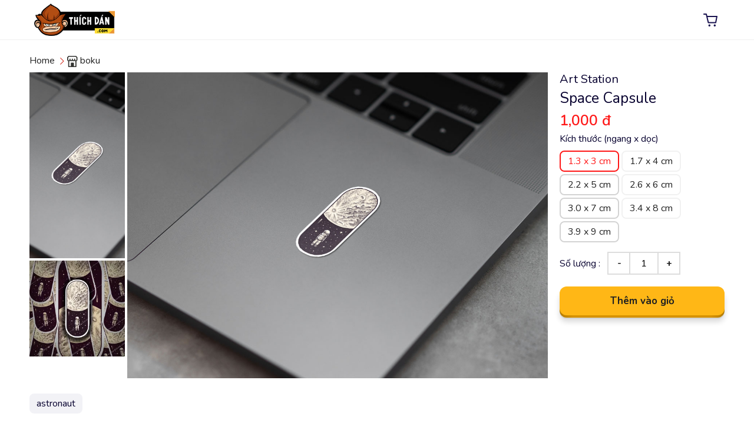

--- FILE ---
content_type: text/html; charset=utf-8
request_url: https://thichdan.com/sticker/space-capsule/s3mw2j
body_size: 19530
content:
<!DOCTYPE html><html lang="vi"><head><meta charSet="utf-8"/><title>Space Capsule</title><script type="application/ld+json">{"@context":"https://schema.org","@type":"Product","name":"Space Capsule","headline":"Space Capsule","description":"Space Capsule","image":["https://api.thichdan.com//cdn/view/S3MW2J/origin.jpg","https://api.thichdan.com/cdn/view/S3MW2J/PW7_3-smallpad_3.jpg","https://api.thichdan.com/cdn/view/S3MW2J/V72_5-mac-dual_5.jpg","https://api.thichdan.com/cdn/view/S3MW2J/uGE_8-mac-dual_7.jpg","https://api.thichdan.com/cdn/view/S3MW2J/nBn_10-mug6_9.jpg"],"offers":{"@type":"Offer","url":"https://www.thichdan.com/sticker/space-capsule/s3mw2j","itemCondition":"https://schema.org/NewCondition","availability":"https://schema.org/InStock","price":"1000","priceCurrency":"VND","shippingDetails":{"@type":"OfferShippingDetails","shippingRate":{"@type":"MonetaryAmount","value":"15000","currency":"VND"},"shippingDestination":{"@type":"DefinedRegion","addressCountry":"VN"},"deliveryTime":{"@type":"ShippingDeliveryTime","handlingTime":{"@type":"QuantitativeValue","minValue":"0","maxValue":"100","unitCode":"ct"},"transitTime":{"@type":"QuantitativeValue","minValue":"1","maxValue":"500","unitCode":"ct"}}}},"priceSpecification":{"@type":"UnitPriceSpecification","price":1000,"priceCurrency":"VND"},"sku":"s3mw2j","datePublished":"2021-12-05T17:32:37.040Z"}</script><meta name="viewport" content="width=device-width, initial-scale=1, viewport-fit=cover"/><meta name="description" content="Space Capsule"/><meta name="keywords" content="astronaut,astronomy,space,astronaut cartoon,Astronaut,chibi,corgi,black white color,helmet,Mars,cosmonaut,galaxy,skull,spaceman,Space,skate,programing,dinosaur,dj,ufo,alien,dragon ball,pug,octopus,meditating,undefined,love chunibyo other delusions,,"/><meta property="og:title" content="Space Capsule"/><meta property="og:description" content="Space Capsule"/><meta property="og:site_name" content="Hình dán sticker tại thichdan.com"/><meta property="article:publisher" content="https://www.facebook.com/thichdansticker"/><meta property="og:url" content="https://www.thichdan.com/sticker/space-capsule/s3mw2j"/><meta property="og:image" content="https://api.thichdan.com/cdn/view/S3MW2J/origin.jpg"/><meta property="og:image:secure_url" content="https://api.thichdan.com/cdn/view/S3MW2J/origin.jpg"/><meta property="og:image:alt" content="Space Capsule"/><meta property="og:image:type" content="image/jpg"/><meta name="twitter:title" content="Space Capsule"/><meta name="twitter:description" content="Space Capsule"/><meta name="twitter:image" content="https://api.thichdan.com/cdn/view/S3MW2J/origin.jpg"/><meta name="next-head-count" content="18"/><meta property="og:site_name" content="THICHDAN"/><meta property="og:type" content="website"/><meta name="theme-color" content="#000000"/><meta name="author" content="THICHDAN"/><meta name="copyright" content="THICHDAN"/><meta property="og:locale" content="locale"/><meta name="revisit-after" content="1 days"/><link rel="icon" type="image/png" href="/icons/favicon.ico"/><link rel="icon" type="image/png" sizes="16x16" href="/icons/favicon-16x16.png"/><link rel="icon" type="image/png" sizes="32x32" href="/icons/favicon-32x32.png"/><link rel="icon" type="image/png" sizes="48x48" href="/icons/favicon-48x48.png"/><link rel="icon" type="image/png" sizes="128x128" href="/icons/favicon-128x128.png"/><link rel="icon" type="image/png" sizes="196x196" href="/icons/favicon-196x196.png"/><link rel="preconnect" href="https://fonts.googleapis.com"/><link rel="preconnect" href="https://fonts.gstatic.com"/><script type="text/javascript">
            (function(c,l,a,r,i,t,y){
                c[a]=c[a]||function(){(c[a].q=c[a].q||[]).push(arguments)};
                t=l.createElement(r);t.async=1;t.src="https://www.clarity.ms/tag/"+i;
                y=l.getElementsByTagName(r)[0];y.parentNode.insertBefore(t,y);
            })(window, document, "clarity", "script", "n4re6iiof6");
          </script><link rel="preconnect" href="https://fonts.gstatic.com" crossorigin /><link rel="preload" href="/_next/static/css/d7563e3a1ed6f5e1.css" as="style"/><link rel="stylesheet" href="/_next/static/css/d7563e3a1ed6f5e1.css" data-n-g=""/><link rel="preload" href="/_next/static/css/5163c691a1320a49.css" as="style"/><link rel="stylesheet" href="/_next/static/css/5163c691a1320a49.css" data-n-p=""/><noscript data-n-css=""></noscript><script defer="" nomodule="" src="/_next/static/chunks/polyfills-c67a75d1b6f99dc8.js"></script><script src="/_next/static/chunks/webpack-18864cbe8ab24986.js" defer=""></script><script src="/_next/static/chunks/framework-98741467467a0898.js" defer=""></script><script src="/_next/static/chunks/main-fbe95552c485b2d3.js" defer=""></script><script src="/_next/static/chunks/pages/_app-9e3a1e974befa71d.js" defer=""></script><script src="/_next/static/chunks/60-33cbe8e397ad9c93.js" defer=""></script><script src="/_next/static/chunks/955-4579fcd585feaefb.js" defer=""></script><script src="/_next/static/chunks/917-a9d1e8fa977d8673.js" defer=""></script><script src="/_next/static/chunks/975-848a83b24eebd938.js" defer=""></script><script src="/_next/static/chunks/275-570b09c9c0f3dfd1.js" defer=""></script><script src="/_next/static/chunks/545-e384c1ed34b21840.js" defer=""></script><script src="/_next/static/chunks/pages/sticker/%5B...psticker%5D-9ba7af360c8de7d8.js" defer=""></script><script src="/_next/static/nd5lsgeeTP-80ukXh9MQQ/_buildManifest.js" defer=""></script><script src="/_next/static/nd5lsgeeTP-80ukXh9MQQ/_ssgManifest.js" defer=""></script><style data-href="https://fonts.googleapis.com/css2?family=Nunito:wght@400;600;700&display=swap">@font-face{font-family:'Nunito';font-style:normal;font-weight:400;font-display:swap;src:url(https://fonts.gstatic.com/s/nunito/v26/XRXI3I6Li01BKofiOc5wtlZ2di8HDLshRTA.woff) format('woff')}@font-face{font-family:'Nunito';font-style:normal;font-weight:600;font-display:swap;src:url(https://fonts.gstatic.com/s/nunito/v26/XRXI3I6Li01BKofiOc5wtlZ2di8HDGUmRTA.woff) format('woff')}@font-face{font-family:'Nunito';font-style:normal;font-weight:700;font-display:swap;src:url(https://fonts.gstatic.com/s/nunito/v26/XRXI3I6Li01BKofiOc5wtlZ2di8HDFwmRTA.woff) format('woff')}@font-face{font-family:'Nunito';font-style:normal;font-weight:400;font-display:swap;src:url(https://fonts.gstatic.com/s/nunito/v26/XRXV3I6Li01BKofIOOaBTMnFcQIG.woff2) format('woff2');unicode-range:U+0460-052F,U+1C80-1C88,U+20B4,U+2DE0-2DFF,U+A640-A69F,U+FE2E-FE2F}@font-face{font-family:'Nunito';font-style:normal;font-weight:400;font-display:swap;src:url(https://fonts.gstatic.com/s/nunito/v26/XRXV3I6Li01BKofIMeaBTMnFcQIG.woff2) format('woff2');unicode-range:U+0301,U+0400-045F,U+0490-0491,U+04B0-04B1,U+2116}@font-face{font-family:'Nunito';font-style:normal;font-weight:400;font-display:swap;src:url(https://fonts.gstatic.com/s/nunito/v26/XRXV3I6Li01BKofIOuaBTMnFcQIG.woff2) format('woff2');unicode-range:U+0102-0103,U+0110-0111,U+0128-0129,U+0168-0169,U+01A0-01A1,U+01AF-01B0,U+0300-0301,U+0303-0304,U+0308-0309,U+0323,U+0329,U+1EA0-1EF9,U+20AB}@font-face{font-family:'Nunito';font-style:normal;font-weight:400;font-display:swap;src:url(https://fonts.gstatic.com/s/nunito/v26/XRXV3I6Li01BKofIO-aBTMnFcQIG.woff2) format('woff2');unicode-range:U+0100-02AF,U+0304,U+0308,U+0329,U+1E00-1E9F,U+1EF2-1EFF,U+2020,U+20A0-20AB,U+20AD-20C0,U+2113,U+2C60-2C7F,U+A720-A7FF}@font-face{font-family:'Nunito';font-style:normal;font-weight:400;font-display:swap;src:url(https://fonts.gstatic.com/s/nunito/v26/XRXV3I6Li01BKofINeaBTMnFcQ.woff2) format('woff2');unicode-range:U+0000-00FF,U+0131,U+0152-0153,U+02BB-02BC,U+02C6,U+02DA,U+02DC,U+0304,U+0308,U+0329,U+2000-206F,U+2074,U+20AC,U+2122,U+2191,U+2193,U+2212,U+2215,U+FEFF,U+FFFD}@font-face{font-family:'Nunito';font-style:normal;font-weight:600;font-display:swap;src:url(https://fonts.gstatic.com/s/nunito/v26/XRXV3I6Li01BKofIOOaBTMnFcQIG.woff2) format('woff2');unicode-range:U+0460-052F,U+1C80-1C88,U+20B4,U+2DE0-2DFF,U+A640-A69F,U+FE2E-FE2F}@font-face{font-family:'Nunito';font-style:normal;font-weight:600;font-display:swap;src:url(https://fonts.gstatic.com/s/nunito/v26/XRXV3I6Li01BKofIMeaBTMnFcQIG.woff2) format('woff2');unicode-range:U+0301,U+0400-045F,U+0490-0491,U+04B0-04B1,U+2116}@font-face{font-family:'Nunito';font-style:normal;font-weight:600;font-display:swap;src:url(https://fonts.gstatic.com/s/nunito/v26/XRXV3I6Li01BKofIOuaBTMnFcQIG.woff2) format('woff2');unicode-range:U+0102-0103,U+0110-0111,U+0128-0129,U+0168-0169,U+01A0-01A1,U+01AF-01B0,U+0300-0301,U+0303-0304,U+0308-0309,U+0323,U+0329,U+1EA0-1EF9,U+20AB}@font-face{font-family:'Nunito';font-style:normal;font-weight:600;font-display:swap;src:url(https://fonts.gstatic.com/s/nunito/v26/XRXV3I6Li01BKofIO-aBTMnFcQIG.woff2) format('woff2');unicode-range:U+0100-02AF,U+0304,U+0308,U+0329,U+1E00-1E9F,U+1EF2-1EFF,U+2020,U+20A0-20AB,U+20AD-20C0,U+2113,U+2C60-2C7F,U+A720-A7FF}@font-face{font-family:'Nunito';font-style:normal;font-weight:600;font-display:swap;src:url(https://fonts.gstatic.com/s/nunito/v26/XRXV3I6Li01BKofINeaBTMnFcQ.woff2) format('woff2');unicode-range:U+0000-00FF,U+0131,U+0152-0153,U+02BB-02BC,U+02C6,U+02DA,U+02DC,U+0304,U+0308,U+0329,U+2000-206F,U+2074,U+20AC,U+2122,U+2191,U+2193,U+2212,U+2215,U+FEFF,U+FFFD}@font-face{font-family:'Nunito';font-style:normal;font-weight:700;font-display:swap;src:url(https://fonts.gstatic.com/s/nunito/v26/XRXV3I6Li01BKofIOOaBTMnFcQIG.woff2) format('woff2');unicode-range:U+0460-052F,U+1C80-1C88,U+20B4,U+2DE0-2DFF,U+A640-A69F,U+FE2E-FE2F}@font-face{font-family:'Nunito';font-style:normal;font-weight:700;font-display:swap;src:url(https://fonts.gstatic.com/s/nunito/v26/XRXV3I6Li01BKofIMeaBTMnFcQIG.woff2) format('woff2');unicode-range:U+0301,U+0400-045F,U+0490-0491,U+04B0-04B1,U+2116}@font-face{font-family:'Nunito';font-style:normal;font-weight:700;font-display:swap;src:url(https://fonts.gstatic.com/s/nunito/v26/XRXV3I6Li01BKofIOuaBTMnFcQIG.woff2) format('woff2');unicode-range:U+0102-0103,U+0110-0111,U+0128-0129,U+0168-0169,U+01A0-01A1,U+01AF-01B0,U+0300-0301,U+0303-0304,U+0308-0309,U+0323,U+0329,U+1EA0-1EF9,U+20AB}@font-face{font-family:'Nunito';font-style:normal;font-weight:700;font-display:swap;src:url(https://fonts.gstatic.com/s/nunito/v26/XRXV3I6Li01BKofIO-aBTMnFcQIG.woff2) format('woff2');unicode-range:U+0100-02AF,U+0304,U+0308,U+0329,U+1E00-1E9F,U+1EF2-1EFF,U+2020,U+20A0-20AB,U+20AD-20C0,U+2113,U+2C60-2C7F,U+A720-A7FF}@font-face{font-family:'Nunito';font-style:normal;font-weight:700;font-display:swap;src:url(https://fonts.gstatic.com/s/nunito/v26/XRXV3I6Li01BKofINeaBTMnFcQ.woff2) format('woff2');unicode-range:U+0000-00FF,U+0131,U+0152-0153,U+02BB-02BC,U+02C6,U+02DA,U+02DC,U+0304,U+0308,U+0329,U+2000-206F,U+2074,U+20AC,U+2122,U+2191,U+2193,U+2212,U+2215,U+FEFF,U+FFFD}</style></head><body><div id="__next"><div style="position:fixed;z-index:9999;top:16px;left:16px;right:16px;bottom:16px;pointer-events:none"></div></div><script id="__NEXT_DATA__" type="application/json">{"props":{"pageProps":{"hashId":"s3mw2j","seoInfo":{"title":"Space Capsule","description":"Space Capsule","seoImage":"https://api.thichdan.com/cdn/view/S3MW2J/origin.jpg","keywords":"astronaut,astronomy,space,astronaut cartoon,Astronaut,chibi,corgi,black white color,helmet,Mars,cosmonaut,galaxy,skull,spaceman,Space,skate,programing,dinosaur,dj,ufo,alien,dragon ball,pug,octopus,meditating,undefined,love chunibyo other delusions,,","ogUrl":"https://www.thichdan.com/sticker/space-capsule/s3mw2j","isAldut":true,"structuredData":{"@context":"https://schema.org","@type":"Product","name":"Space Capsule","headline":"Space Capsule","description":"Space Capsule","image":["https://api.thichdan.com//cdn/view/S3MW2J/origin.jpg","https://api.thichdan.com/cdn/view/S3MW2J/PW7_3-smallpad_3.jpg","https://api.thichdan.com/cdn/view/S3MW2J/V72_5-mac-dual_5.jpg","https://api.thichdan.com/cdn/view/S3MW2J/uGE_8-mac-dual_7.jpg","https://api.thichdan.com/cdn/view/S3MW2J/nBn_10-mug6_9.jpg"],"offers":{"@type":"Offer","url":"https://www.thichdan.com/sticker/space-capsule/s3mw2j","itemCondition":"https://schema.org/NewCondition","availability":"https://schema.org/InStock","price":"1000","priceCurrency":"VND","shippingDetails":{"@type":"OfferShippingDetails","shippingRate":{"@type":"MonetaryAmount","value":"15000","currency":"VND"},"shippingDestination":{"@type":"DefinedRegion","addressCountry":"VN"},"deliveryTime":{"@type":"ShippingDeliveryTime","handlingTime":{"@type":"QuantitativeValue","minValue":"0","maxValue":"100","unitCode":"ct"},"transitTime":{"@type":"QuantitativeValue","minValue":"1","maxValue":"500","unitCode":"ct"}}}},"priceSpecification":{"@type":"UnitPriceSpecification","price":1000,"priceCurrency":"VND"},"sku":"s3mw2j","datePublished":"2021-12-05T17:32:37.040Z"}},"data":{"designId":29406,"hashId":"s3mw2j","shopId":23,"collectionId":267,"collection":{"collectionId":267,"hashId":"boku","images":null,"avatar":"","shopId":23,"shopIdHash":"artstation","shopTitle":"Art Station","description":"","title":"boku","tagNames":null,"categoryHashId":null,"categoryName":null,"isVisible":true,"quanityDesigns":404,"note":null,"designsSelected":[{"designId":29509,"hashId":"JByMAd","shopId":null,"collectionId":null,"shopIdHash":null,"description":null,"title":"Write your own story","tagNames":null,"images":["/cdn/view/JByMAd/cZb_3-smallpad_3.jpg","/cdn/view/JByMAd/ACF_3-smallpad_5.jpg","/cdn/view/JByMAd/u6P_8-mug1_7.jpg","/cdn/view/JByMAd/kK5_10-mug6_9.jpg"],"heightOnSale":null,"image":"/cdn/view/JByMAd/origin.jpg","width":0,"height":0,"maxHeight":0,"maxWidth":0,"ratio":0,"dimensionWith":0,"dimensionHeight":0,"raw":null,"createAt":"2021-12-26T16:30:59.541702+00:00","isVisible":true,"stringAi":null,"updatedAiString":"2023-02-04T06:09:20.4716103+00:00","searchVector":null,"resultSearchImg":[]},{"designId":29510,"hashId":"W2qt2H","shopId":null,"collectionId":null,"shopIdHash":null,"description":null,"title":"You are here","tagNames":null,"images":["/cdn/view/W2qt2H/glY_3-smallpad_3.jpg","/cdn/view/W2qt2H/Aoc_8-mug1_5.jpg","/cdn/view/W2qt2H/ZBx_8-mac-dual_7.jpg","/cdn/view/W2qt2H/yab_10-mug6_9.jpg"],"heightOnSale":null,"image":"/cdn/view/W2qt2H/origin.jpg","width":0,"height":0,"maxHeight":0,"maxWidth":0,"ratio":0,"dimensionWith":0,"dimensionHeight":0,"raw":null,"createAt":"2021-12-26T16:30:59.5417068+00:00","isVisible":true,"stringAi":null,"updatedAiString":"2023-02-04T06:09:20.471618+00:00","searchVector":null,"resultSearchImg":[]},{"designId":29511,"hashId":"labj3j","shopId":null,"collectionId":null,"shopIdHash":null,"description":null,"title":"You are here","tagNames":null,"images":["/cdn/view/labj3j/WVa_3-smallpad_3.jpg","/cdn/view/labj3j/YG7_5-mug6_5.jpg","/cdn/view/labj3j/Fy7_8-mug1_7.jpg","/cdn/view/labj3j/nAS_10-mug6_9.jpg"],"heightOnSale":null,"image":"/cdn/view/labj3j/origin.jpg","width":0,"height":0,"maxHeight":0,"maxWidth":0,"ratio":0,"dimensionWith":0,"dimensionHeight":0,"raw":null,"createAt":"2021-12-26T16:30:59.5417116+00:00","isVisible":true,"stringAi":null,"updatedAiString":"2023-02-04T06:09:20.4716221+00:00","searchVector":null,"resultSearchImg":[]},{"designId":29512,"hashId":"4SeTBR","shopId":null,"collectionId":null,"shopIdHash":null,"description":null,"title":"You Are Here","tagNames":null,"images":["/cdn/view/4SeTBR/IFD_3-smallpad_3.jpg","/cdn/view/4SeTBR/f8M_3-smallpad_5.jpg","/cdn/view/4SeTBR/jc5_8-mac-dual_7.jpg","/cdn/view/4SeTBR/pTz_10-mug6_9.jpg"],"heightOnSale":null,"image":"/cdn/view/4SeTBR/origin.jpg","width":0,"height":0,"maxHeight":0,"maxWidth":0,"ratio":0,"dimensionWith":0,"dimensionHeight":0,"raw":null,"createAt":"2021-12-26T16:30:59.5417133+00:00","isVisible":true,"stringAi":null,"updatedAiString":"2023-02-04T06:09:20.471663+00:00","searchVector":null,"resultSearchImg":[]},{"designId":29513,"hashId":"JYxsOA","shopId":null,"collectionId":null,"shopIdHash":null,"description":null,"title":"You are here","tagNames":null,"images":["/cdn/view/JYxsOA/Wm5_3-smallpad_3.jpg","/cdn/view/JYxsOA/9yH_5-mug6_5.jpg","/cdn/view/JYxsOA/ufT_8-mug1_7.jpg","/cdn/view/JYxsOA/etm_10-mug6_9.jpg"],"heightOnSale":null,"image":"/cdn/view/JYxsOA/origin.jpg","width":0,"height":0,"maxHeight":0,"maxWidth":0,"ratio":0,"dimensionWith":0,"dimensionHeight":0,"raw":null,"createAt":"2021-12-26T16:30:59.5417147+00:00","isVisible":true,"stringAi":null,"updatedAiString":"2023-02-04T06:09:20.4716678+00:00","searchVector":null,"resultSearchImg":[]},{"designId":29514,"hashId":"EMrljV","shopId":null,"collectionId":null,"shopIdHash":null,"description":null,"title":"You are Home","tagNames":null,"images":["/cdn/view/EMrljV/bED_3-smallpad_3.jpg","/cdn/view/EMrljV/1GQ_8-mug1_5.jpg","/cdn/view/EMrljV/ckB_8-mug1_7.jpg","/cdn/view/EMrljV/HBX_10-mug6_9.jpg"],"heightOnSale":null,"image":"/cdn/view/EMrljV/origin.jpg","width":0,"height":0,"maxHeight":0,"maxWidth":0,"ratio":0,"dimensionWith":0,"dimensionHeight":0,"raw":null,"createAt":"2021-12-26T16:30:59.5417162+00:00","isVisible":true,"stringAi":null,"updatedAiString":"2023-02-04T06:09:20.4716717+00:00","searchVector":null,"resultSearchImg":[]}]},"shopIdHash":"artstation","description":null,"title":"Space Capsule","tagNames":["astronaut"],"images":["/cdn/view/S3MW2J/PW7_3-smallpad_3.jpg","/cdn/view/S3MW2J/V72_5-mac-dual_5.jpg","/cdn/view/S3MW2J/uGE_8-mac-dual_7.jpg","/cdn/view/S3MW2J/nBn_10-mug6_9.jpg"],"heightOnSale":[3,4,5,6,7,8,9],"widthtOnSale":[1.3,1.7,2.2,2.6,3,3.4,3.9],"priceOnSale":[1000,1300,1800,2400,3000,3800,4700],"width":78,"height":181,"createAt":"2021-12-05T17:32:37.040752","isVisible":true,"stringAi":null,"updatedAiString":"0001-01-01T00:00:00","resultSearchImgDesign":[{"score":0.2435288,"designId":1316,"hashId":"fylvaf","shopId":15,"collectionId":32,"shopIdHash":"littlegirl","description":null,"title":"Space Capsule ","tagNames":["space","astronaut","astronomy","astronaut cartoon"],"images":["/cdn/view/fYLvAF/4m4_3-smallpad_3.jpg","/cdn/view/fYLvAF/Mvu_5-mug6_5.jpg","/cdn/view/fYLvAF/jPT_8-mug1_7.jpg"],"heightOnSale":[3,5,7],"image":"/cdn/view/fYLvAF/origin.jpg","width":62,"height":147,"maxHeight":0,"maxWidth":0,"ratio":0.4217686951160431,"dimensionWith":0,"dimensionHeight":0,"raw":null,"createAt":"2026-01-18T09:52:50.4924538+00:00","isVisible":true,"stringAi":null,"updatedAiString":"2026-01-18T09:52:50.4924549+00:00","searchVector":null,"resultSearchImg":[]},{"score":0.837707,"designId":29403,"hashId":"cgvesj","shopId":23,"collectionId":267,"shopIdHash":"artstation","description":null,"title":"Space Capsule","tagNames":["astronaut"],"images":["/cdn/view/cgVesJ/8BR_3-smallpad_3.jpg","/cdn/view/cgVesJ/cCV_5-mug6_5.jpg","/cdn/view/cgVesJ/got_8-mac-dual_7.jpg","/cdn/view/cgVesJ/2dQ_10-mug6_9.jpg"],"heightOnSale":[3,5,7,9],"image":"/cdn/view/cgVesJ/origin.jpg","width":79,"height":183,"maxHeight":0,"maxWidth":0,"ratio":0.43169400095939636,"dimensionWith":0,"dimensionHeight":0,"raw":null,"createAt":"2026-01-18T09:52:50.4924573+00:00","isVisible":true,"stringAi":null,"updatedAiString":"2026-01-18T09:52:50.4924575+00:00","searchVector":null,"resultSearchImg":[]},{"score":0.9489441,"designId":41649,"hashId":"xhfmet","shopId":23,"collectionId":377,"shopIdHash":"artstation","description":null,"title":"Moon Soda","tagNames":["digital doodles"],"images":["/cdn/view/XhfmeT/u1x_3-smallpad_3.jpg","/cdn/view/XhfmeT/loh_8-mac-dual_7.jpg","/cdn/view/XhfmeT/4FP_10-mug6_9.jpg"],"heightOnSale":[3,7,9],"image":"/cdn/view/XhfmeT/origin.jpg","width":2931850,"height":4599981,"maxHeight":0,"maxWidth":0,"ratio":0.6373613476753235,"dimensionWith":0,"dimensionHeight":0,"raw":null,"createAt":"2026-01-18T09:52:50.4924584+00:00","isVisible":true,"stringAi":null,"updatedAiString":"2026-01-18T09:52:50.4924587+00:00","searchVector":null,"resultSearchImg":[]},{"score":0.97902083,"designId":8608,"hashId":"2ysbda","shopId":15,"collectionId":144,"shopIdHash":"littlegirl","description":null,"title":"Drew","tagNames":["drew house","justin bieber"],"images":["/cdn/view/2YsBdA/bly_8-mug1_3.jpg","/cdn/view/2YsBdA/THs_25-car-white_7.jpg"],"heightOnSale":[3,7],"image":"/cdn/view/2YsBdA/origin.jpg","width":184,"height":81,"maxHeight":0,"maxWidth":0,"ratio":2.2716050148010254,"dimensionWith":0,"dimensionHeight":0,"raw":null,"createAt":"2026-01-18T09:52:50.4924599+00:00","isVisible":true,"stringAi":null,"updatedAiString":"2026-01-18T09:52:50.4924601+00:00","searchVector":null,"resultSearchImg":[]},{"score":0.9921253,"designId":34165,"hashId":"ucsuhq","shopId":23,"collectionId":323,"shopIdHash":"artstation","description":null,"title":"Turtle, galaxies and ocean creatures","tagNames":["undefined"],"images":["/cdn/view/UCSuHQ/lNg_3-smallpad_3.jpg","/cdn/view/UCSuHQ/fKH_3-smallpad_5.jpg","/cdn/view/UCSuHQ/xoq_8-mug1_7.jpg","/cdn/view/UCSuHQ/sUf_10-mug6_9.jpg"],"heightOnSale":[3,5,7,9],"image":"/cdn/view/UCSuHQ/origin.jpg","width":145,"height":183,"maxHeight":0,"maxWidth":0,"ratio":0.7923497557640076,"dimensionWith":0,"dimensionHeight":0,"raw":null,"createAt":"2026-01-18T09:52:50.492461+00:00","isVisible":true,"stringAi":null,"updatedAiString":"2026-01-18T09:52:50.4924613+00:00","searchVector":null,"resultSearchImg":[]},{"score":1.0063633,"designId":41645,"hashId":"kub2zv","shopId":23,"collectionId":377,"shopIdHash":"artstation","description":null,"title":"Melon Soda","tagNames":["digital doodles"],"images":["/cdn/view/KUB2zV/qDc_3-smallpad_3.jpg","/cdn/view/KUB2zV/NVh_8-mug1_7.jpg","/cdn/view/KUB2zV/srj_10-mug6_9.jpg"],"heightOnSale":[3,7,9],"image":"/cdn/view/KUB2zV/origin.jpg","width":2931850,"height":4599981,"maxHeight":0,"maxWidth":0,"ratio":0.6373613476753235,"dimensionWith":0,"dimensionHeight":0,"raw":null,"createAt":"2026-01-18T09:52:50.4924668+00:00","isVisible":true,"stringAi":null,"updatedAiString":"2026-01-18T09:52:50.4924671+00:00","searchVector":null,"resultSearchImg":[]},{"score":1.012728,"designId":33877,"hashId":"rulgsu","shopId":23,"collectionId":322,"shopIdHash":"artstation","description":null,"title":"Scary reptile eye","tagNames":["undefined"],"images":["/cdn/view/rulgsu/255_3-smallpad_3.jpg","/cdn/view/rulgsu/lwA_8-mug1_5.jpg","/cdn/view/rulgsu/tbP_10-mug6_9.jpg"],"heightOnSale":[3,5,9],"image":"/cdn/view/rulgsu/origin.jpg","width":89,"height":92,"maxHeight":0,"maxWidth":0,"ratio":0.967391312122345,"dimensionWith":0,"dimensionHeight":0,"raw":null,"createAt":"2026-01-18T09:52:50.4924682+00:00","isVisible":true,"stringAi":null,"updatedAiString":"2026-01-18T09:52:50.4924685+00:00","searchVector":null,"resultSearchImg":[]},{"score":1.0397243,"designId":29405,"hashId":"5cfeiz","shopId":23,"collectionId":267,"shopIdHash":"artstation","description":null,"title":"Space Capsule","tagNames":["astronaut"],"images":["/cdn/view/5cfeIz/RwU_3-smallpad_3.jpg","/cdn/view/5cfeIz/eVl_5-mac-dual_5.jpg","/cdn/view/5cfeIz/eXF_8-mug1_7.jpg","/cdn/view/5cfeIz/rnQ_10-mug6_9.jpg"],"heightOnSale":[3,5,7,9],"image":"/cdn/view/5cfeIz/origin.jpg","width":40,"height":91,"maxHeight":0,"maxWidth":0,"ratio":0.4395604431629181,"dimensionWith":0,"dimensionHeight":0,"raw":null,"createAt":"2026-01-18T09:52:50.4924695+00:00","isVisible":true,"stringAi":null,"updatedAiString":"2026-01-18T09:52:50.4924697+00:00","searchVector":null,"resultSearchImg":[]},{"score":1.0404727,"designId":33238,"hashId":"vh6wm3","shopId":23,"collectionId":316,"shopIdHash":"artstation","description":null,"title":"Nuclear war","tagNames":["undefined"],"images":["/cdn/view/vh6Wm3/Hg9_5-mug6_5.jpg","/cdn/view/vh6Wm3/Mtq_8-mug1_7.jpg","/cdn/view/vh6Wm3/5ZW_10-mug6_9.jpg"],"heightOnSale":[5,7,9],"image":"/cdn/view/vh6Wm3/origin.jpg","width":184,"height":183,"maxHeight":0,"maxWidth":0,"ratio":1.0054644346237183,"dimensionWith":0,"dimensionHeight":0,"raw":null,"createAt":"2026-01-18T09:52:50.4924706+00:00","isVisible":true,"stringAi":null,"updatedAiString":"2026-01-18T09:52:50.4924709+00:00","searchVector":null,"resultSearchImg":[]},{"score":1.0420846,"designId":41632,"hashId":"ailljm","shopId":23,"collectionId":377,"shopIdHash":"artstation","description":null,"title":"Goldfish Soda","tagNames":["digital doodles"],"images":["/cdn/view/aIllJM/pFN_3-smallpad_3.jpg","/cdn/view/aIllJM/9Jg_8-mac-dual_7.jpg","/cdn/view/aIllJM/uhh_10-mug6_9.jpg"],"heightOnSale":[3,7,9],"image":"/cdn/view/aIllJM/origin.jpg","width":2931850,"height":4599981,"maxHeight":0,"maxWidth":0,"ratio":0.6373613476753235,"dimensionWith":0,"dimensionHeight":0,"raw":null,"createAt":"2026-01-18T09:52:50.4924719+00:00","isVisible":true,"stringAi":null,"updatedAiString":"2026-01-18T09:52:50.4924721+00:00","searchVector":null,"resultSearchImg":[]},{"score":1.0428582,"designId":13902,"hashId":"zlfinw","shopId":23,"collectionId":185,"shopIdHash":"artstation","description":null,"title":"Gunter","tagNames":["undefined"],"images":["/cdn/view/ZlFinw/sDr_8-mug1_5.jpg","/cdn/view/ZlFinw/I8s_8-mac-dual_7.jpg","/cdn/view/ZlFinw/hKP_10-mug6_9.jpg"],"heightOnSale":[5,7,9],"image":"/cdn/view/ZlFinw/origin.jpg","width":42,"height":61,"maxHeight":0,"maxWidth":0,"ratio":0.688524603843689,"dimensionWith":0,"dimensionHeight":0,"raw":null,"createAt":"2026-01-18T09:52:50.4924731+00:00","isVisible":true,"stringAi":null,"updatedAiString":"2026-01-18T09:52:50.4924734+00:00","searchVector":null,"resultSearchImg":[]},{"score":1.0501966,"designId":41100,"hashId":"pyjmse","shopId":23,"collectionId":371,"shopIdHash":"artstation","description":null,"title":"Manga - Itachi Uchiha","tagNames":["naruto"],"images":["/cdn/view/PYJMSe/z13_3-smallpad_3.jpg","/cdn/view/PYJMSe/spc_8-mug1_7.jpg","/cdn/view/PYJMSe/wEn_10-mug6_9.jpg"],"heightOnSale":[3,7,9],"image":"/cdn/view/PYJMSe/origin.jpg","width":14754849,"height":18343502,"maxHeight":0,"maxWidth":0,"ratio":0.8043637871742249,"dimensionWith":0,"dimensionHeight":0,"raw":null,"createAt":"2026-01-18T09:52:50.4924741+00:00","isVisible":true,"stringAi":null,"updatedAiString":"2026-01-18T09:52:50.4924744+00:00","searchVector":null,"resultSearchImg":[]},{"score":1.0626667,"designId":2816,"hashId":"knvl8k","shopId":15,"collectionId":62,"shopIdHash":"littlegirl","description":null,"title":"wish you were here","tagNames":["sexy","lesbian"],"images":["/cdn/view/kNvl8K/syP_3-smallpad_3.jpg","/cdn/view/kNvl8K/kFC_3-smallpad_5.jpg","/cdn/view/kNvl8K/Iig_12-mac1_9.jpg"],"heightOnSale":[3,5,9],"image":"/cdn/view/kNvl8K/origin.jpg","width":136,"height":183,"maxHeight":0,"maxWidth":0,"ratio":0.7431694269180298,"dimensionWith":0,"dimensionHeight":0,"raw":null,"createAt":"2026-01-18T09:52:50.4924753+00:00","isVisible":true,"stringAi":null,"updatedAiString":"2026-01-18T09:52:50.4924755+00:00","searchVector":null,"resultSearchImg":[]},{"score":1.0631489,"designId":45073,"hashId":"wh24gz","shopId":23,"collectionId":401,"shopIdHash":"artstation","description":null,"title":"Lemonade","tagNames":["undefined"],"images":["/cdn/view/wh24gz/dbo_3-smallpad_3.jpg","/cdn/view/wh24gz/fhr_8-mac-dual_7.jpg","/cdn/view/wh24gz/nhq_10-mug6_9.jpg"],"heightOnSale":[3,7,9],"image":"/cdn/view/wh24gz/origin.jpg","width":8141263,"height":18377198,"maxHeight":0,"maxWidth":0,"ratio":0.4430089294910431,"dimensionWith":0,"dimensionHeight":0,"raw":null,"createAt":"2026-01-18T09:52:50.4924767+00:00","isVisible":true,"stringAi":null,"updatedAiString":"2026-01-18T09:52:50.492477+00:00","searchVector":null,"resultSearchImg":[]},{"score":1.064377,"designId":35223,"hashId":"gpnqug","shopId":23,"collectionId":340,"shopIdHash":"artstation","description":null,"title":"KaKao Friends Berony Profile","tagNames":["kakao friends","line store"],"images":["/cdn/view/GPNQUG/dvG_3-smallpad_3.jpg","/cdn/view/GPNQUG/BTb_5-mug6_5.jpg","/cdn/view/GPNQUG/syz_10-mug6_9.jpg"],"heightOnSale":[3,5,9],"image":"/cdn/view/GPNQUG/origin.jpg","width":1,"height":1,"maxHeight":0,"maxWidth":0,"ratio":1,"dimensionWith":0,"dimensionHeight":0,"raw":null,"createAt":"2026-01-18T09:52:50.4924779+00:00","isVisible":true,"stringAi":null,"updatedAiString":"2026-01-18T09:52:50.4924782+00:00","searchVector":null,"resultSearchImg":[]},{"score":1.0644141,"designId":35252,"hashId":"34wgsp","shopId":23,"collectionId":340,"shopIdHash":"artstation","description":null,"title":"KaKao Friends Kero Profile","tagNames":["kakao friends","line store"],"images":["/cdn/view/34WGsP/ru5_3-smallpad_3.jpg","/cdn/view/34WGsP/X7T_3-smallpad_5.jpg","/cdn/view/34WGsP/uNT_10-mug6_9.jpg"],"heightOnSale":[3,5,9],"image":"/cdn/view/34WGsP/origin.jpg","width":183,"height":182,"maxHeight":0,"maxWidth":0,"ratio":1.005494475364685,"dimensionWith":0,"dimensionHeight":0,"raw":null,"createAt":"2026-01-18T09:52:50.4924792+00:00","isVisible":true,"stringAi":null,"updatedAiString":"2026-01-18T09:52:50.4924794+00:00","searchVector":null,"resultSearchImg":[]},{"score":1.0647084,"designId":33163,"hashId":"tggzag","shopId":23,"collectionId":316,"shopIdHash":"artstation","description":null,"title":"Kansas. Sunflower state","tagNames":["undefined"],"images":["/cdn/view/TGgzAg/djJ_5-mac-dual_5.jpg","/cdn/view/TGgzAg/yLx_8-mac-dual_7.jpg","/cdn/view/TGgzAg/mPC_10-mug6_9.jpg"],"heightOnSale":[5,7,9],"image":"/cdn/view/TGgzAg/origin.jpg","width":1,"height":1,"maxHeight":0,"maxWidth":0,"ratio":1,"dimensionWith":0,"dimensionHeight":0,"raw":null,"createAt":"2026-01-18T09:52:50.4924805+00:00","isVisible":true,"stringAi":null,"updatedAiString":"2026-01-18T09:52:50.4924807+00:00","searchVector":null,"resultSearchImg":[]},{"score":1.0657921,"designId":33152,"hashId":"waormu","shopId":23,"collectionId":316,"shopIdHash":"artstation","description":null,"title":"Idaho. Gem of the mountains","tagNames":["undefined"],"images":["/cdn/view/WAormU/882_5-mug6_5.jpg","/cdn/view/WAormU/BTD_8-mac-dual_7.jpg","/cdn/view/WAormU/px5_10-mug6_9.jpg"],"heightOnSale":[5,7,9],"image":"/cdn/view/WAormU/origin.jpg","width":1,"height":1,"maxHeight":0,"maxWidth":0,"ratio":1,"dimensionWith":0,"dimensionHeight":0,"raw":null,"createAt":"2026-01-18T09:52:50.4924818+00:00","isVisible":true,"stringAi":null,"updatedAiString":"2026-01-18T09:52:50.492482+00:00","searchVector":null,"resultSearchImg":[]},{"score":1.0683212,"designId":42710,"hashId":"vhn9po","shopId":23,"collectionId":385,"shopIdHash":"artstation","description":null,"title":"I turned myself into a pickle, Jerry! Its Pickle Meeseeks","tagNames":["undefined"],"images":["/cdn/view/vhn9po/y9y_3-smallpad_3.jpg","/cdn/view/vhn9po/5bp_8-mug1_5.jpg","/cdn/view/vhn9po/tm6_8-mug1_7.jpg"],"heightOnSale":[3,5,7],"image":"/cdn/view/vhn9po/origin.jpg","width":2077325,"height":4589603,"maxHeight":0,"maxWidth":0,"ratio":0.4526154100894928,"dimensionWith":0,"dimensionHeight":0,"raw":null,"createAt":"2026-01-18T09:52:50.4924831+00:00","isVisible":true,"stringAi":null,"updatedAiString":"2026-01-18T09:52:50.4924833+00:00","searchVector":null,"resultSearchImg":[]}],"availableHeight":[3,5,7,9],"image":"/cdn/view/S3MW2J/origin.jpg"},"sameCollection":{"quanity":404,"totalPage":13,"query":{"tags":[],"checkDupplicate":false,"keywords":null,"keywordsFull":"","storeId":-1,"collectionIds":[267],"asc":true,"page":1,"pageSize":32,"sortField":null,"visibleOnly":true,"alwayGetUpdated":false,"categoryHashIds":null,"collectionHashIds":null,"storeHashIds":[]},"pageDesigns":[{"designId":29406,"hashId":"s3mw2j","shopId":23,"collectionId":267,"shopIdHash":"artstation","description":null,"title":"Space Capsule","images":["/cdn/view/S3MW2J/PW7_3-smallpad_3.jpg","/cdn/view/S3MW2J/V72_5-mac-dual_5.jpg","/cdn/view/S3MW2J/uGE_8-mac-dual_7.jpg","/cdn/view/S3MW2J/nBn_10-mug6_9.jpg"],"heightOnSale":[3,5,7,9],"image":"/cdn/view/S3MW2J/origin.jpg","width":78,"height":181,"maxHeight":0,"maxWidth":0,"ratio":0.4309392273426056,"dimensionWith":0,"dimensionHeight":0,"raw":"29406.svg","isVisible":true,"stringAi":null,"updatedAiString":"0001-01-01T00:00:00","searchVector":[{"text":"capsul","count":1},{"text":"space","count":1}]},{"designId":29227,"hashId":"omfhzm","shopId":23,"collectionId":267,"shopIdHash":"artstation","description":null,"title":"Follow Your Dreams","images":["/cdn/view/OMFhZM/Mzv_3-smallpad_3.jpg","/cdn/view/OMFhZM/Ugl_8-mug1_5.jpg","/cdn/view/OMFhZM/6Tn_8-mug1_7.jpg","/cdn/view/OMFhZM/MMC_10-mug6_9.jpg"],"heightOnSale":[3,5,7,9],"image":"/cdn/view/OMFhZM/origin.jpg","width":183,"height":181,"maxHeight":0,"maxWidth":0,"ratio":1.011049747467041,"dimensionWith":0,"dimensionHeight":0,"raw":"29227.svg","isVisible":true,"stringAi":null,"updatedAiString":"0001-01-01T00:00:00","searchVector":[{"text":"dream","count":1},{"text":"follow","count":1}]},{"designId":29311,"hashId":"4gvmgx","shopId":23,"collectionId":267,"shopIdHash":"artstation","description":null,"title":"Metamorphose","images":["/cdn/view/4gvMGX/twA_3-smallpad_3.jpg","/cdn/view/4gvMGX/qbp_8-mug1_5.jpg","/cdn/view/4gvMGX/Vh8_8-mac-dual_7.jpg","/cdn/view/4gvMGX/LCY_10-mug6_9.jpg"],"heightOnSale":[3,5,7,9],"image":"/cdn/view/4gvMGX/origin.jpg","width":41,"height":61,"maxHeight":0,"maxWidth":0,"ratio":0.6721311211585999,"dimensionWith":0,"dimensionHeight":0,"raw":"29311.svg","isVisible":true,"stringAi":null,"updatedAiString":"0001-01-01T00:00:00","searchVector":[{"text":"metamorphos","count":1}]},{"designId":29260,"hashId":"y9numi","shopId":23,"collectionId":267,"shopIdHash":"artstation","description":null,"title":"I \"Love\" Death","images":["/cdn/view/y9nuMi/f9K_3-smallpad_3.jpg","/cdn/view/y9nuMi/gQd_5-mug6_5.jpg","/cdn/view/y9nuMi/Vvr_8-mug1_7.jpg","/cdn/view/y9nuMi/3oI_10-mug6_9.jpg"],"heightOnSale":[3,5,7,9],"image":"/cdn/view/y9nuMi/origin.jpg","width":146,"height":183,"maxHeight":0,"maxWidth":0,"ratio":0.7978141903877258,"dimensionWith":0,"dimensionHeight":0,"raw":"29260.svg","isVisible":true,"stringAi":null,"updatedAiString":"0001-01-01T00:00:00","searchVector":[{"text":"death","count":1},{"text":"love","count":1}]},{"designId":29508,"hashId":"i7evac","shopId":23,"collectionId":267,"shopIdHash":"artstation","description":null,"title":"World Traveler","images":["/cdn/view/i7evAC/Gae_3-smallpad_3.jpg","/cdn/view/i7evAC/OVX_3-smallpad_5.jpg","/cdn/view/i7evAC/o7p_8-mug1_7.jpg","/cdn/view/i7evAC/JQl_10-mug6_9.jpg"],"heightOnSale":[3,5,7,9],"image":"/cdn/view/i7evAC/origin.jpg","width":159,"height":184,"maxHeight":0,"maxWidth":0,"ratio":0.864130437374115,"dimensionWith":0,"dimensionHeight":0,"raw":"29508.svg","isVisible":true,"stringAi":null,"updatedAiString":"0001-01-01T00:00:00","searchVector":[{"text":"travel","count":1},{"text":"world","count":1}]},{"designId":29487,"hashId":"2sisj3","shopId":23,"collectionId":267,"shopIdHash":"artstation","description":null,"title":"Voluptuous Death","images":["/cdn/view/2siSJ3/Gn7_3-smallpad_3.jpg","/cdn/view/2siSJ3/Xk3_5-mac-dual_5.jpg","/cdn/view/2siSJ3/cHa_8-mug1_7.jpg","/cdn/view/2siSJ3/ugT_10-mug6_9.jpg"],"heightOnSale":[3,5,7,9],"image":"/cdn/view/2siSJ3/origin.jpg","width":50,"height":61,"maxHeight":0,"maxWidth":0,"ratio":0.8196721076965332,"dimensionWith":0,"dimensionHeight":0,"raw":"29487.svg","isVisible":true,"stringAi":null,"updatedAiString":"0001-01-01T00:00:00","searchVector":[{"text":"death","count":1},{"text":"voluptu","count":1}]},{"designId":29467,"hashId":"7k2xzx","shopId":23,"collectionId":267,"shopIdHash":"artstation","description":null,"title":"Time to Explore","images":["/cdn/view/7k2xZX/zDQ_3-smallpad_3.jpg","/cdn/view/7k2xZX/ZWx_5-mug6_5.jpg","/cdn/view/7k2xZX/4qn_8-mug1_7.jpg","/cdn/view/7k2xZX/rYo_10-mug6_9.jpg"],"heightOnSale":[3,5,7,9],"image":"/cdn/view/7k2xZX/origin.jpg","width":134,"height":183,"maxHeight":0,"maxWidth":0,"ratio":0.7322404384613037,"dimensionWith":0,"dimensionHeight":0,"raw":"29467.svg","isVisible":true,"stringAi":null,"updatedAiString":"0001-01-01T00:00:00","searchVector":[{"text":"explor","count":1},{"text":"time","count":1}]},{"designId":29154,"hashId":"spmnhy","shopId":23,"collectionId":267,"shopIdHash":"artstation","description":null,"title":"Choose Life","images":["/cdn/view/SPMNhy/Xij_3-smallpad_3.jpg","/cdn/view/SPMNhy/KiV_8-mug1_5.jpg","/cdn/view/SPMNhy/MeL_8-mac-dual_7.jpg","/cdn/view/SPMNhy/dtd_10-mug6_9.jpg"],"heightOnSale":[3,5,7,9],"image":"/cdn/view/SPMNhy/origin.jpg","width":105,"height":184,"maxHeight":0,"maxWidth":0,"ratio":0.570652186870575,"dimensionWith":0,"dimensionHeight":0,"raw":"29154.svg","isVisible":true,"stringAi":null,"updatedAiString":"0001-01-01T00:00:00","searchVector":[{"text":"choos","count":1},{"text":"life","count":1}]},{"designId":29141,"hashId":"vgotbo","shopId":23,"collectionId":267,"shopIdHash":"artstation","description":null,"title":"Call of Tradition","images":["/cdn/view/vGOTBo/Iv6_3-smallpad_3.jpg","/cdn/view/vGOTBo/fmp_5-mug6_5.jpg","/cdn/view/vGOTBo/cP3_8-mac-dual_7.jpg","/cdn/view/vGOTBo/cWF_10-mug6_9.jpg"],"heightOnSale":[3,5,7,9],"image":"/cdn/view/vGOTBo/origin.jpg","width":74,"height":91,"maxHeight":0,"maxWidth":0,"ratio":0.8131868243217468,"dimensionWith":0,"dimensionHeight":0,"raw":"29141.svg","isVisible":true,"stringAi":"\n\n\u003cp\u003eHọc tiếng Việt \u003ca href=\"/search?keywords=Call_of_Tradition\"\u003eCall of Tradition\u003c/a\u003e từ hình dán \u003ca class=\"name\" href=\"/search?keywords=sticker\"\u003eSticker\u003c/a\u003e của nhà sách này sẽ là việc cực kỳ nhẹ nhàng. Phong tục lâu đời của dân tộc Việt Nam là gì? Đó là nỗ lực liên tục, cố ý và niềm đam mê \u003ca class=\"keyword\" href=\"/search?keywords=history\"\u003elịch sử\u003c/a\u003e, huyết thống và nét văn hoá. Một câu truyện tuyệt vời về cách đã \u003ca class=\"keyword\" href=\"/search?keywords=preserve\"\u003egiữ gìn\u003c/a\u003e dân tộc Việt Nam của mình trong những thế hệ trong quá khứ và hiện tại. \u003cdiv class=\"hint\"\u003eCâu truyện lên sóng rằng cả những đứa con Việt Nam thấy mới lớn đã thực hiện thói quen của người đời trước và \u003ca class=\"keyword\" href=\"/search?keywords=carry_on\"\u003etiếp tục\u003c/a\u003e truyền thống đã được duy trì.\u003c/div\u003e\u003c/p\u003e","updatedAiString":"2023-02-03T21:34:04.215393","searchVector":[{"text":"call","count":1},{"text":"tradit","count":1}]},{"designId":29110,"hashId":"swfxhe","shopId":23,"collectionId":267,"shopIdHash":"artstation","description":null,"title":"All i need","images":["/cdn/view/sWfxHE/lZp_3-smallpad_3.jpg","/cdn/view/sWfxHE/jHF_8-mug1_5.jpg","/cdn/view/sWfxHE/2jr_8-mug1_7.jpg","/cdn/view/sWfxHE/TNg_10-mug6_9.jpg"],"heightOnSale":[3,5,7,9],"image":"/cdn/view/sWfxHE/origin.jpg","width":149,"height":183,"maxHeight":0,"maxWidth":0,"ratio":0.8142076730728149,"dimensionWith":0,"dimensionHeight":0,"raw":"29110.svg","isVisible":true,"stringAi":"\n\n\"All I Need\" là một hình dán độc đáo mà trong đó bạn có thể tìm thấy sự truyền cảm hứng, lòng biết ơn và mục đích nghiêm túc. Không có điều gì ngoài ý nghĩa của nó - một câu truyện mới đang được viết. Mỗi ngày thêm vào sự suy nghĩ của một người bạn hay một người đồng hành khác. \u003cdiv\u003eHình dán \"All I need\" tạo một kho ảnh của sự phức tạp, mạnh mẽ và độc đáo của những gì cần để cuộc sống chằng hạn - những giá trị tinh tế, sự tôn trọng, sự tự tin và chia sẻ. Với sự tư vấn của bản thân, nỗ lực của những người cùng nhau và mục đích nghiêm túc thì bạn luôn luôn có được những gì bạn cần.\u003c/div\u003e\n\u003ca href=/search?keywords=\"sticker\"\u003eHình dán \"All I Need\" chính là những điều bạn cần để thêm sự phong phú và ý nghĩa vào cuộc sống của mình.\u003c/a\u003e","updatedAiString":"2023-02-03T21:33:28.111985","searchVector":[{"text":"need","count":1}]},{"designId":29348,"hashId":"2hwtg3","shopId":23,"collectionId":267,"shopIdHash":"artstation","description":null,"title":"New World 4","images":["/cdn/view/2Hwtg3/Fzo_3-smallpad_3.jpg","/cdn/view/2Hwtg3/ftR_5-mug6_5.jpg","/cdn/view/2Hwtg3/iIJ_8-mac-dual_7.jpg","/cdn/view/2Hwtg3/OAu_10-mug6_9.jpg"],"heightOnSale":[3,5,7,9],"image":"/cdn/view/2Hwtg3/origin.jpg","width":18,"height":23,"maxHeight":0,"maxWidth":0,"ratio":0.782608687877655,"dimensionWith":0,"dimensionHeight":0,"raw":"29348.svg","isVisible":true,"stringAi":"\n\n\u003cdiv\u003e\n New World 4 là một sản phẩm hình dán cung cấp những câu truyện dựa trên thế giới bí ẩn đầy ma mị. Hình dán sticker này gục ngục bạn vào những cuộc hành trình tìm kiếm vũ trụ đang chờ bạn khám phá. Nội dung cụ thể bao gồm: cố gắng phá vỡ những bí mật, thử thách khả năng sử dụng trí tưởng tượng của bạn và khám phá những hiện tượng thần bí trong  New World 4.\n\u003c/div\u003e\n\n\u003ca href=/search?keywords=sticker\u003eSticker\u003c/a\u003e cung cấp cho bạn sự khám phá, tạo ra những trải nghiệm lầy lội cho câu chuyện truyền thống của một kiếp người khám phá xa xôi thế giới. Do đó, bạn sẽ tìm thấy bản thân bạn bè và người thân trong cuộc hành trình tìm kiếm một câu truyện liên quan tới hình dán \u003ca class=\"name\" href=/search?keywords=New World 4\u003eNew World 4\u003c/a\u003e. Dẫu vậy, câu truyện này cũng có thể là những \u003ca class=\"keyword\" href=/search?keywords= bí mật\u003ebí mật\u003c/a\u003e, thử thách của trí tưởng tượng hay khám phá những hiện tượng thần bí. Tất cả đều còn đang chờ bạn khám phá.\n\u003cdiv class=\"hint\"\u003eCâu truyện của New World 4 tìm kiếm một chiến binh bí ẩn để giải cứu thế giới và khám phá các bí mật, thử thách trí tượng tượng và phục hồi vẹm an lành bên trong.\n\u003c/div\u003e","updatedAiString":"2023-02-03T21:37:30.04533","searchVector":[{"text":"4","count":1},{"text":"new","count":1},{"text":"world","count":1}]},{"designId":29445,"hashId":"fyxnyf","shopId":23,"collectionId":267,"shopIdHash":"artstation","description":null,"title":"The Creation of the Universe","images":["/cdn/view/fyXnyF/mva_5-mac-dual_3.jpg","/cdn/view/fyXnyF/cB7_8-mug1_5.jpg","/cdn/view/fyXnyF/O1T_10-mug6_7.jpg","/cdn/view/fyXnyF/jkg_20-car-blue_9.jpg"],"heightOnSale":[3,5,7,9],"image":"/cdn/view/fyXnyF/origin.jpg","width":183,"height":136,"maxHeight":0,"maxWidth":0,"ratio":1.345588207244873,"dimensionWith":0,"dimensionHeight":0,"raw":"29445.svg","isVisible":true,"stringAi":" \n\n\u003cdiv class=\"hint\"\u003e\nKhi Thượng đế đã tạo ra vũ trụ, Mặt trời, những ngôi sao tinh vi, các thế giới, em bé Gió đã hành hạ tứ bề để làm một sticker ký hiệu của thế giới. \n\u003c/div\u003e\n\n\u003cp\u003eThe Creation of the Universe là câu chuyện về sự sáng tạo của Thượng đế, khởi đầu với sáng tạo của vũ trụ, Mặt trời và tất cả những vật thể mà chúng ta thấy. \u003ca class=\"name\" href=\"/search?keywords=sticker\"\u003eSticker\u003c/a\u003e là một cách để cố gắng lưu lại kỷ niệm này với những chủ đề thú vị bao gồm \u003ca class=\"keyword\" href=\"search?keywords=cosmology\"\u003ecosmology\u003c/a\u003e, \u003ca class=\"keyword\" href=\"/search?keywords=astronomy\"\u003eastronomy\u003c/a\u003e và \u003ca class=\"keyword\" href=\"/search?keywords=universal\"\u003euniversal\u003c/a\u003e công nghệ vật lý. \u003c/p\u003e","updatedAiString":"2023-02-03T21:38:40.035573","searchVector":[{"text":"creation","count":1},{"text":"univers","count":1}]},{"designId":29502,"hashId":"fozpdv","shopId":23,"collectionId":267,"shopIdHash":"artstation","description":null,"title":"Where is my mind","images":["/cdn/view/fOzpdv/GNL_3-smallpad_3.jpg","/cdn/view/fOzpdv/Nsg_3-smallpad_5.jpg","/cdn/view/fOzpdv/sdk_8-mac-dual_7.jpg","/cdn/view/fOzpdv/ufF_10-mug6_9.jpg"],"heightOnSale":[3,5,7,9],"image":"/cdn/view/fOzpdv/origin.jpg","width":143,"height":184,"maxHeight":0,"maxWidth":0,"ratio":0.7771739363670349,"dimensionWith":0,"dimensionHeight":0,"raw":"29502.svg","isVisible":true,"stringAi":"\n\n\u003cp\u003eTôi đã từng nghe một câu truyện về một khách hàng ủng hộ thị trường của công ty thời trang và lựa chọn mua hàng của họ bằng một hình dán \"Where is my mind\" để ghi chú. \u003c!-- SEO words --\u003e\u003ca class=\"keyword\" href=\"/search?keywords=Where is my mind sticker\"\u003eWhere is my mind sticker\u003c/a\u003e đã trở","updatedAiString":"2023-02-03T21:37:21.722203","searchVector":[{"text":"mind","count":1}]},{"designId":29232,"hashId":"bfyecn","shopId":23,"collectionId":267,"shopIdHash":"artstation","description":null,"title":"Frida I'm in Love","images":["/cdn/view/BFYECN/Dxj_3-smallpad_3.jpg","/cdn/view/BFYECN/n3b_3-smallpad_5.jpg","/cdn/view/BFYECN/dPY_8-mug1_7.jpg","/cdn/view/BFYECN/lme_10-mug6_9.jpg"],"heightOnSale":[3,5,7,9],"image":"/cdn/view/BFYECN/origin.jpg","width":107,"height":183,"maxHeight":0,"maxWidth":0,"ratio":0.5846994519233704,"dimensionWith":0,"dimensionHeight":0,"raw":"29232.svg","isVisible":true,"stringAi":null,"updatedAiString":"0001-01-01T00:00:00","searchVector":[{"text":"frida","count":1},{"text":"love","count":1},{"text":"m","count":1}]},{"designId":29161,"hashId":"ndvbtu","shopId":23,"collectionId":267,"shopIdHash":"artstation","description":null,"title":"Conspiracy Growth","images":["/cdn/view/NDVBtU/14h_3-smallpad_3.jpg","/cdn/view/NDVBtU/guf_5-mac-dual_5.jpg","/cdn/view/NDVBtU/a9X_8-mac-dual_7.jpg","/cdn/view/NDVBtU/2PQ_10-mug6_9.jpg"],"heightOnSale":[3,5,7,9],"image":"/cdn/view/NDVBtU/origin.jpg","width":73,"height":90,"maxHeight":0,"maxWidth":0,"ratio":0.8111110925674438,"dimensionWith":0,"dimensionHeight":0,"raw":"29161.svg","isVisible":true,"stringAi":"\n\n\u003cp\u003eMột số người nghi ngờ rằng \u003ca class=\"keyword\" href=/search?keywords=những sự việc đáng nghi là phát triển từ thời buổi đầu của một vụ âm mưu có thể đã sinh ra những gì mà chúng ta xem ở hiện nay.\u003c/a\u003e Trong thời gian qua, \u003ca class=\"name\" href=/search?keywords=tiêu đề hình dán Conspiracy Growth\u003eConspiracy Growth Sticker\u003c/a\u003e đã trở thành những biểu tượng của kho tàng âm mưu lớn nhất của thế giới. Những độc ác trong hình dán này đại diện cho những nguyên nhân đang ẩn sau những sự việc trên thế giới hiện nay. \u003c/p\u003e\n\n\u003cdiv class=\"hint\"\u003eSự phát triển, mở rộng của các âm mưu trên toàn thế giới đã tạo ra một câu truyện phức tạp về chủ đề của hình dán này, nơi những nhà phát triển sẽ tiếp tục khám phá sâu hơn và đi sâu hơn vào Thế giới âm mưu bí ẩn của chúng ta hàng ngày.\u003c/div\u003e","updatedAiString":"2023-02-03T21:42:01.698066","searchVector":[{"text":"conspiraci","count":1},{"text":"growth","count":1}]},{"designId":29507,"hashId":"kmsebx","shopId":23,"collectionId":267,"shopIdHash":"artstation","description":null,"title":"Wild Beauty","images":["/cdn/view/kMSebx/I8j_3-smallpad_3.jpg","/cdn/view/kMSebx/m1e_5-mac-dual_5.jpg","/cdn/view/kMSebx/Ssx_8-mac-dual_7.jpg","/cdn/view/kMSebx/1My_10-mug6_9.jpg"],"heightOnSale":[3,5,7,9],"image":"/cdn/view/kMSebx/origin.jpg","width":134,"height":183,"maxHeight":0,"maxWidth":0,"ratio":0.7322404384613037,"dimensionWith":0,"dimensionHeight":0,"raw":"29507.svg","isVisible":true,"stringAi":null,"updatedAiString":"0001-01-01T00:00:00","searchVector":[{"text":"beauti","count":1},{"text":"wild","count":1}]},{"designId":29217,"hashId":"fkew2i","shopId":23,"collectionId":267,"shopIdHash":"artstation","description":null,"title":"Find Your Identity  II","images":["/cdn/view/fkEW2I/qpb_3-smallpad_3.jpg","/cdn/view/fkEW2I/ZlC_8-mug1_5.jpg","/cdn/view/fkEW2I/D7D_8-mac-dual_7.jpg","/cdn/view/fkEW2I/fBw_10-mug6_9.jpg"],"heightOnSale":[3,5,7,9],"image":"/cdn/view/fkEW2I/origin.jpg","width":139,"height":183,"maxHeight":0,"maxWidth":0,"ratio":0.7595628499984741,"dimensionWith":0,"dimensionHeight":0,"raw":"29217.svg","isVisible":true,"stringAi":"\n\n\u003cdiv class=\"description\"\u003e \n  \u003cp\u003eHãy tìm kiếm chính mình với Find Your Identity II! Đây là hình dán độc đáo, có những câu chuyện và thông tin kỷ lục về tôn giáo, quốc gia và cuộc đời của bạn. Tìm kiếm  sticker  của bạn để tìm hiểu những mối liên hệ để bạn có thể khám phá lý tưởng của mình và rồi chia sẻ những điều bạn đã tìm thấy.\u003c/p\u003e\n  \u003ca class=\"name\" href=/search?keywords=\"Sticker\"\u003eSticker\u003c/a\u003e sẽ giúp bạn tìm kiếm những thông tin và câu chuyện liên quan đến tư tưởng và chính bạn. \n  \u003ca class=\"keyword\" href=/search?keywords=\"Find Your Identity II\"\u003eFind Your Identity II\u003c/a\u003e là một cách tinh tế để chia sẻ những tầm nhìn của bạn về thế giới với bạn bè và gia đình.\n\u003c/div\u003e","updatedAiString":"2023-02-03T21:43:06.961592","searchVector":[{"text":"find","count":1},{"text":"ident","count":1},{"text":"ii","count":1}]},{"designId":29142,"hashId":"venj6m","shopId":23,"collectionId":267,"shopIdHash":"artstation","description":null,"title":"Camouflage","images":["/cdn/view/veNJ6m/zPc_5-mug6_3.jpg","/cdn/view/veNJ6m/HgO_8-mac-dual_5.jpg","/cdn/view/veNJ6m/viU_8-mug1_7.jpg","/cdn/view/veNJ6m/fgr_10-mug6_9.jpg"],"heightOnSale":[3,5,7,9],"image":"/cdn/view/veNJ6m/origin.jpg","width":183,"height":166,"maxHeight":0,"maxWidth":0,"ratio":1.1024096012115479,"dimensionWith":0,"dimensionHeight":0,"raw":"29142.svg","isVisible":true,"stringAi":null,"updatedAiString":"0001-01-01T00:00:00","searchVector":[{"text":"camouflag","count":1}]},{"designId":29231,"hashId":"8ff7bw","shopId":23,"collectionId":267,"shopIdHash":"artstation","description":null,"title":"Fresh","images":["/cdn/view/8ff7Bw/O4c_5-mug6_3.jpg","/cdn/view/8ff7Bw/c1M_8-mac-dual_5.jpg","/cdn/view/8ff7Bw/q2j_8-mug1_7.jpg","/cdn/view/8ff7Bw/wjC_10-mug6_9.jpg"],"heightOnSale":[3,5,7,9],"image":"/cdn/view/8ff7Bw/origin.jpg","width":184,"height":165,"maxHeight":0,"maxWidth":0,"ratio":1.1151515245437622,"dimensionWith":0,"dimensionHeight":0,"raw":"29231.svg","isVisible":true,"stringAi":null,"updatedAiString":"0001-01-01T00:00:00","searchVector":[{"text":"fresh","count":1}]},{"designId":29417,"hashId":"yunjxi","shopId":23,"collectionId":267,"shopIdHash":"artstation","description":null,"title":"SPACE","images":["/cdn/view/YUNjxI/M7t_3-smallpad_3.jpg","/cdn/view/YUNjxI/tfH_3-smallpad_5.jpg","/cdn/view/YUNjxI/jt5_8-mug1_7.jpg","/cdn/view/YUNjxI/kDr_10-mug6_9.jpg"],"heightOnSale":[3,5,7,9],"image":"/cdn/view/YUNjxI/origin.jpg","width":148,"height":183,"maxHeight":0,"maxWidth":0,"ratio":0.8087431788444519,"dimensionWith":0,"dimensionHeight":0,"raw":"29417.svg","isVisible":true,"stringAi":null,"updatedAiString":"0001-01-01T00:00:00","searchVector":[{"text":"space","count":1}]},{"designId":29287,"hashId":"x1wzwe","shopId":23,"collectionId":267,"shopIdHash":"artstation","description":null,"title":"Last Goodbye","images":["/cdn/view/X1wzwE/geu_3-smallpad_3.jpg","/cdn/view/X1wzwE/8lD_5-mac-dual_5.jpg","/cdn/view/X1wzwE/Yz6_8-mug1_7.jpg","/cdn/view/X1wzwE/3Vh_10-mug6_9.jpg"],"heightOnSale":[3,5,7,9],"image":"/cdn/view/X1wzwE/origin.jpg","width":148,"height":183,"maxHeight":0,"maxWidth":0,"ratio":0.8087431788444519,"dimensionWith":0,"dimensionHeight":0,"raw":"29287.svg","isVisible":true,"stringAi":null,"updatedAiString":"0001-01-01T00:00:00","searchVector":[{"text":"goodby","count":1},{"text":"last","count":1}]},{"designId":29294,"hashId":"ypazcd","shopId":23,"collectionId":267,"shopIdHash":"artstation","description":null,"title":"Light from the Void","images":["/cdn/view/YPAzCd/1yi_3-smallpad_3.jpg","/cdn/view/YPAzCd/Syn_5-mac-dual_5.jpg","/cdn/view/YPAzCd/4f4_8-mug1_7.jpg","/cdn/view/YPAzCd/G4b_10-mug6_9.jpg"],"heightOnSale":[3,5,7,9],"image":"/cdn/view/YPAzCd/origin.jpg","width":105,"height":184,"maxHeight":0,"maxWidth":0,"ratio":0.570652186870575,"dimensionWith":0,"dimensionHeight":0,"raw":"29294.svg","isVisible":true,"stringAi":null,"updatedAiString":"0001-01-01T00:00:00","searchVector":[{"text":"light","count":1},{"text":"void","count":1}]},{"designId":29341,"hashId":"eoqnmv","shopId":23,"collectionId":267,"shopIdHash":"artstation","description":null,"title":"New Home","images":["/cdn/view/eOqNmv/GHG_8-mac-dual_3.jpg","/cdn/view/eOqNmv/sBT_10-mug6_5.jpg","/cdn/view/eOqNmv/21H_12-mac1_7.jpg","/cdn/view/eOqNmv/wej_25-car-blue_9.jpg"],"heightOnSale":[3,5,7,9],"image":"/cdn/view/eOqNmv/origin.jpg","width":91,"height":51,"maxHeight":0,"maxWidth":0,"ratio":1.784313678741455,"dimensionWith":0,"dimensionHeight":0,"raw":"29341.svg","isVisible":true,"stringAi":null,"updatedAiString":"0001-01-01T00:00:00","searchVector":[{"text":"home","count":1},{"text":"new","count":1}]},{"designId":29472,"hashId":"sxlpao","shopId":23,"collectionId":267,"shopIdHash":"artstation","description":null,"title":"Touched by the Light","images":["/cdn/view/sXLPAo/gNs_3-smallpad_3.jpg","/cdn/view/sXLPAo/Cm6_3-smallpad_5.jpg","/cdn/view/sXLPAo/xe4_8-mug1_7.jpg","/cdn/view/sXLPAo/JLn_10-mug6_9.jpg"],"heightOnSale":[3,5,7,9],"image":"/cdn/view/sXLPAo/origin.jpg","width":50,"height":61,"maxHeight":0,"maxWidth":0,"ratio":0.8196721076965332,"dimensionWith":0,"dimensionHeight":0,"raw":"29472.svg","isVisible":true,"stringAi":null,"updatedAiString":"0001-01-01T00:00:00","searchVector":[{"text":"light","count":1},{"text":"touch","count":1}]},{"designId":29140,"hashId":"dw2yk9","shopId":23,"collectionId":267,"shopIdHash":"artstation","description":null,"title":"Burning Desire","images":["/cdn/view/DW2Yk9/DHy_3-smallpad_3.jpg","/cdn/view/DW2Yk9/MDe_5-mac-dual_5.jpg","/cdn/view/DW2Yk9/rjF_8-mug1_7.jpg","/cdn/view/DW2Yk9/IXg_10-mug6_9.jpg"],"heightOnSale":[3,5,7,9],"image":"/cdn/view/DW2Yk9/origin.jpg","width":51,"height":61,"maxHeight":0,"maxWidth":0,"ratio":0.8360655903816223,"dimensionWith":0,"dimensionHeight":0,"raw":"29140.svg","isVisible":true,"stringAi":null,"updatedAiString":"0001-01-01T00:00:00","searchVector":[{"text":"burn","count":1},{"text":"desir","count":1}]},{"designId":29505,"hashId":"7cta6z","shopId":23,"collectionId":267,"shopIdHash":"artstation","description":null,"title":"Whimsical Dream","images":["/cdn/view/7cta6Z/zbb_3-smallpad_3.jpg","/cdn/view/7cta6Z/gVT_5-mug6_5.jpg","/cdn/view/7cta6Z/TxE_8-mac-dual_7.jpg","/cdn/view/7cta6Z/tUL_10-mug6_9.jpg"],"heightOnSale":[3,5,7,9],"image":"/cdn/view/7cta6Z/origin.jpg","width":177,"height":184,"maxHeight":0,"maxWidth":0,"ratio":0.9619565010070801,"dimensionWith":0,"dimensionHeight":0,"raw":"29505.svg","isVisible":true,"stringAi":null,"updatedAiString":"0001-01-01T00:00:00","searchVector":[{"text":"dream","count":1},{"text":"whimsic","count":1}]},{"designId":29114,"hashId":"h1zl8k","shopId":23,"collectionId":267,"shopIdHash":"artstation","description":null,"title":"Annihilation","images":["/cdn/view/h1zL8k/gb8_3-smallpad_3.jpg","/cdn/view/h1zL8k/XPC_5-mac-dual_5.jpg","/cdn/view/h1zL8k/8uw_8-mug1_7.jpg","/cdn/view/h1zL8k/Jt6_10-mug6_9.jpg"],"heightOnSale":[3,5,7,9],"image":"/cdn/view/h1zL8k/origin.jpg","width":152,"height":183,"maxHeight":0,"maxWidth":0,"ratio":0.8306010961532593,"dimensionWith":0,"dimensionHeight":0,"raw":"29114.svg","isVisible":true,"stringAi":null,"updatedAiString":"0001-01-01T00:00:00","searchVector":[{"text":"annihil","count":1}]},{"designId":29493,"hashId":"y52jfe","shopId":23,"collectionId":267,"shopIdHash":"artstation","description":null,"title":"Watermelon Dive","images":["/cdn/view/y52jfE/dkM_8-mug1_3.jpg","/cdn/view/y52jfE/cvB_8-mug1_5.jpg","/cdn/view/y52jfE/mO7_10-mug6_7.jpg","/cdn/view/y52jfE/RlI_12-mac1_9.jpg"],"heightOnSale":[3,5,7,9],"image":"/cdn/view/y52jfE/origin.jpg","width":183,"height":137,"maxHeight":0,"maxWidth":0,"ratio":1.3357664346694946,"dimensionWith":0,"dimensionHeight":0,"raw":"29493.svg","isVisible":true,"stringAi":null,"updatedAiString":"0001-01-01T00:00:00","searchVector":[{"text":"dive","count":1},{"text":"watermelon","count":1}]},{"designId":29223,"hashId":"vlswcg","shopId":23,"collectionId":267,"shopIdHash":"artstation","description":null,"title":"Flourishing of Life","images":["/cdn/view/vLSWCg/E8E_3-smallpad_3.jpg","/cdn/view/vLSWCg/bbj_5-mac-dual_5.jpg","/cdn/view/vLSWCg/DV8_8-mac-dual_7.jpg","/cdn/view/vLSWCg/tTp_10-mug6_9.jpg"],"heightOnSale":[3,5,7,9],"image":"/cdn/view/vLSWCg/origin.jpg","width":33,"height":46,"maxHeight":0,"maxWidth":0,"ratio":0.717391312122345,"dimensionWith":0,"dimensionHeight":0,"raw":"29223.svg","isVisible":true,"stringAi":null,"updatedAiString":"0001-01-01T00:00:00","searchVector":[{"text":"flourish","count":1},{"text":"life","count":1}]},{"designId":29491,"hashId":"rek4og","shopId":23,"collectionId":267,"shopIdHash":"artstation","description":null,"title":"Wanderer","images":["/cdn/view/reK4oG/2vf_3-smallpad_3.jpg","/cdn/view/reK4oG/pM2_5-mug6_5.jpg","/cdn/view/reK4oG/Zwr_8-mug1_7.jpg","/cdn/view/reK4oG/kI6_10-mug6_9.jpg"],"heightOnSale":[3,5,7,9],"image":"/cdn/view/reK4oG/origin.jpg","width":47,"height":61,"maxHeight":0,"maxWidth":0,"ratio":0.7704917788505554,"dimensionWith":0,"dimensionHeight":0,"raw":"29491.svg","isVisible":true,"stringAi":null,"updatedAiString":"0001-01-01T00:00:00","searchVector":[{"text":"wander","count":1}]},{"designId":29153,"hashId":"ifmgha","shopId":23,"collectionId":267,"shopIdHash":"artstation","description":null,"title":"Chilling in Space","images":["/cdn/view/ifMGHa/plc_3-smallpad_3.jpg","/cdn/view/ifMGHa/MlP_5-mac-dual_5.jpg","/cdn/view/ifMGHa/aOg_8-mug1_7.jpg","/cdn/view/ifMGHa/vVD_10-mug6_9.jpg"],"heightOnSale":[3,5,7,9],"image":"/cdn/view/ifMGHa/origin.jpg","width":1,"height":1,"maxHeight":0,"maxWidth":0,"ratio":1,"dimensionWith":0,"dimensionHeight":0,"raw":"29153.svg","isVisible":true,"stringAi":null,"updatedAiString":"0001-01-01T00:00:00","searchVector":[{"text":"chill","count":1},{"text":"space","count":1}]},{"designId":29310,"hashId":"v1xfjq","shopId":23,"collectionId":267,"shopIdHash":"artstation","description":null,"title":"Memento Stella","images":["/cdn/view/V1xFjQ/VY6_3-smallpad_3.jpg","/cdn/view/V1xFjQ/UB9_5-mac-dual_5.jpg","/cdn/view/V1xFjQ/gNU_8-mac-dual_7.jpg","/cdn/view/V1xFjQ/zlV_10-mug6_9.jpg"],"heightOnSale":[3,5,7,9],"image":"/cdn/view/V1xFjQ/origin.jpg","width":28,"height":45,"maxHeight":0,"maxWidth":0,"ratio":0.6222222447395325,"dimensionWith":0,"dimensionHeight":0,"raw":"29310.svg","isVisible":true,"stringAi":"\u003cp\u003eMemento Stella là một thuật ngữ được sử dụng trong thế giới của \u003ca class=\"name\" href=/search?keywords=black+white+color\u003eblack white color\u003c/a\u003e để chỉ đến những hình ảnh đen trắng được tạo thành từ việc sắp xếp các chất liệu như kim loại, thủy tinh hay đá quý. Điều này tạo nên một vẻ đẹp độc đáo, đầy bí ẩn và huyền bí. Trong truyền thuyết, có người cho rằng những chiếc mặt nạ được tạo ra từ Memento Stella có thể mang lại cho người sử dụng sức mạnh vượt trội. Tuy nhiên, đó chỉ là truyền thuyết và không có bằng chứng thực sự về sự hiệu quả của chúng.\u003c/p\u003e","updatedAiString":"2023-02-24T12:11:36.762305","searchVector":[{"text":"memento","count":1},{"text":"stella","count":1}]}],"collections":[{"collectionId":267,"hashId":"boku","images":null,"avatar":"","shopId":23,"shopIdHash":"artstation","shopTitle":"Art Station","description":"","title":"boku","tagNames":null,"categoryHashId":null,"categoryName":null,"isVisible":true,"quanityDesigns":404,"note":null,"designsSelected":[{"designId":29509,"hashId":"JByMAd","shopId":null,"collectionId":null,"shopIdHash":null,"description":null,"title":"Write your own story","tagNames":null,"images":["/cdn/view/JByMAd/cZb_3-smallpad_3.jpg","/cdn/view/JByMAd/ACF_3-smallpad_5.jpg","/cdn/view/JByMAd/u6P_8-mug1_7.jpg","/cdn/view/JByMAd/kK5_10-mug6_9.jpg"],"heightOnSale":null,"image":"/cdn/view/JByMAd/origin.jpg","width":0,"height":0,"maxHeight":0,"maxWidth":0,"ratio":0,"dimensionWith":0,"dimensionHeight":0,"raw":null,"createAt":"2021-12-26T16:30:59.541702+00:00","isVisible":true,"stringAi":null,"updatedAiString":"2023-02-04T06:09:20.4716103+00:00","searchVector":null,"resultSearchImg":[]},{"designId":29510,"hashId":"W2qt2H","shopId":null,"collectionId":null,"shopIdHash":null,"description":null,"title":"You are here","tagNames":null,"images":["/cdn/view/W2qt2H/glY_3-smallpad_3.jpg","/cdn/view/W2qt2H/Aoc_8-mug1_5.jpg","/cdn/view/W2qt2H/ZBx_8-mac-dual_7.jpg","/cdn/view/W2qt2H/yab_10-mug6_9.jpg"],"heightOnSale":null,"image":"/cdn/view/W2qt2H/origin.jpg","width":0,"height":0,"maxHeight":0,"maxWidth":0,"ratio":0,"dimensionWith":0,"dimensionHeight":0,"raw":null,"createAt":"2021-12-26T16:30:59.5417068+00:00","isVisible":true,"stringAi":null,"updatedAiString":"2023-02-04T06:09:20.471618+00:00","searchVector":null,"resultSearchImg":[]},{"designId":29511,"hashId":"labj3j","shopId":null,"collectionId":null,"shopIdHash":null,"description":null,"title":"You are here","tagNames":null,"images":["/cdn/view/labj3j/WVa_3-smallpad_3.jpg","/cdn/view/labj3j/YG7_5-mug6_5.jpg","/cdn/view/labj3j/Fy7_8-mug1_7.jpg","/cdn/view/labj3j/nAS_10-mug6_9.jpg"],"heightOnSale":null,"image":"/cdn/view/labj3j/origin.jpg","width":0,"height":0,"maxHeight":0,"maxWidth":0,"ratio":0,"dimensionWith":0,"dimensionHeight":0,"raw":null,"createAt":"2021-12-26T16:30:59.5417116+00:00","isVisible":true,"stringAi":null,"updatedAiString":"2023-02-04T06:09:20.4716221+00:00","searchVector":null,"resultSearchImg":[]},{"designId":29512,"hashId":"4SeTBR","shopId":null,"collectionId":null,"shopIdHash":null,"description":null,"title":"You Are Here","tagNames":null,"images":["/cdn/view/4SeTBR/IFD_3-smallpad_3.jpg","/cdn/view/4SeTBR/f8M_3-smallpad_5.jpg","/cdn/view/4SeTBR/jc5_8-mac-dual_7.jpg","/cdn/view/4SeTBR/pTz_10-mug6_9.jpg"],"heightOnSale":null,"image":"/cdn/view/4SeTBR/origin.jpg","width":0,"height":0,"maxHeight":0,"maxWidth":0,"ratio":0,"dimensionWith":0,"dimensionHeight":0,"raw":null,"createAt":"2021-12-26T16:30:59.5417133+00:00","isVisible":true,"stringAi":null,"updatedAiString":"2023-02-04T06:09:20.471663+00:00","searchVector":null,"resultSearchImg":[]},{"designId":29513,"hashId":"JYxsOA","shopId":null,"collectionId":null,"shopIdHash":null,"description":null,"title":"You are here","tagNames":null,"images":["/cdn/view/JYxsOA/Wm5_3-smallpad_3.jpg","/cdn/view/JYxsOA/9yH_5-mug6_5.jpg","/cdn/view/JYxsOA/ufT_8-mug1_7.jpg","/cdn/view/JYxsOA/etm_10-mug6_9.jpg"],"heightOnSale":null,"image":"/cdn/view/JYxsOA/origin.jpg","width":0,"height":0,"maxHeight":0,"maxWidth":0,"ratio":0,"dimensionWith":0,"dimensionHeight":0,"raw":null,"createAt":"2021-12-26T16:30:59.5417147+00:00","isVisible":true,"stringAi":null,"updatedAiString":"2023-02-04T06:09:20.4716678+00:00","searchVector":null,"resultSearchImg":[]},{"designId":29514,"hashId":"EMrljV","shopId":null,"collectionId":null,"shopIdHash":null,"description":null,"title":"You are Home","tagNames":null,"images":["/cdn/view/EMrljV/bED_3-smallpad_3.jpg","/cdn/view/EMrljV/1GQ_8-mug1_5.jpg","/cdn/view/EMrljV/ckB_8-mug1_7.jpg","/cdn/view/EMrljV/HBX_10-mug6_9.jpg"],"heightOnSale":null,"image":"/cdn/view/EMrljV/origin.jpg","width":0,"height":0,"maxHeight":0,"maxWidth":0,"ratio":0,"dimensionWith":0,"dimensionHeight":0,"raw":null,"createAt":"2021-12-26T16:30:59.5417162+00:00","isVisible":true,"stringAi":null,"updatedAiString":"2023-02-04T06:09:20.4716717+00:00","searchVector":null,"resultSearchImg":[]}]}],"tags":["astronaut","undefined","black white color","astronomy","space","spaceman","Space","love chunibyo other delusions","Astronaut"]},"sameTag":{"quanity":340,"totalPage":11,"query":{"tags":["astronaut"],"checkDupplicate":false,"keywords":null,"keywordsFull":"","storeId":-1,"collectionIds":null,"asc":true,"page":1,"pageSize":32,"sortField":null,"visibleOnly":true,"alwayGetUpdated":false,"categoryHashIds":null,"collectionHashIds":null,"storeHashIds":null},"pageDesigns":[{"designId":29405,"hashId":"5cfeiz","shopId":23,"collectionId":267,"shopIdHash":"artstation","description":null,"title":"Space Capsule","images":["/cdn/view/5cfeIz/RwU_3-smallpad_3.jpg","/cdn/view/5cfeIz/eVl_5-mac-dual_5.jpg","/cdn/view/5cfeIz/eXF_8-mug1_7.jpg","/cdn/view/5cfeIz/rnQ_10-mug6_9.jpg"],"heightOnSale":[3,5,7,9],"image":"/cdn/view/5cfeIz/origin.jpg","width":40,"height":91,"maxHeight":0,"maxWidth":0,"ratio":0.4395604431629181,"dimensionWith":0,"dimensionHeight":0,"raw":"29405.svg","isVisible":true,"stringAi":null,"updatedAiString":"0001-01-01T00:00:00","searchVector":null},{"designId":30876,"hashId":"spd6yy","shopId":23,"collectionId":272,"shopIdHash":"artstation","description":null,"title":"Space Astronaut Riding Shark","images":["/cdn/view/sPd6YY/LOn_3-smallpad_3.jpg","/cdn/view/sPd6YY/UAC_5-mac-dual_5.jpg","/cdn/view/sPd6YY/kDx_10-mug6_9.jpg"],"heightOnSale":[3,5,9],"image":"/cdn/view/sPd6YY/origin.jpg","width":1,"height":1,"maxHeight":0,"maxWidth":0,"ratio":1,"dimensionWith":0,"dimensionHeight":0,"raw":"30876.svg","isVisible":true,"stringAi":null,"updatedAiString":"0001-01-01T00:00:00","searchVector":null},{"designId":30811,"hashId":"iwd8zz","shopId":23,"collectionId":272,"shopIdHash":"artstation","description":null,"title":"Shiva Space Meditation","images":["/cdn/view/Iwd8ZZ/Ynx_3-smallpad_3.jpg","/cdn/view/Iwd8ZZ/7sz_3-smallpad_5.jpg","/cdn/view/Iwd8ZZ/HbZ_10-mug6_9.jpg"],"heightOnSale":[3,5,9],"image":"/cdn/view/Iwd8ZZ/origin.jpg","width":147,"height":184,"maxHeight":0,"maxWidth":0,"ratio":0.7989130616188049,"dimensionWith":0,"dimensionHeight":0,"raw":"30811.svg","isVisible":true,"stringAi":"\u003cp\u003e\n    Shiva Space Meditation là một phương pháp thiền mới nhất của nhóm Aetherius Society, với mục đích tăng cường năng lượng và sức mạnh của con người thông qua việc kết nối với không gian vũ trụ. Phương pháp này được thiết kế dựa trên kiến thức về thiên văn học và \u003ca class=\"keyword\" href=\"/search?keywords=astronomy\"\u003eastronomy\u003c/a\u003e, và được truyền bá bởi nhân vật thần thoại Shiva. Trong Shiva Space Meditation, người thực hành được khuyến khích tập trung vào các chòm sao và hành tinh, và tìm kiếm sự đồng cảm với \u003ca class=\"keyword\" href=\"/search?keywords=astronaut\"\u003eastronaut\u003c/a\u003e và những người đang thám hiểm không gian.\n\u003c/p\u003e","updatedAiString":"2023-02-24T04:46:26.978256","searchVector":null},{"designId":1301,"hashId":"xs37ma","shopId":15,"collectionId":32,"shopIdHash":"littlegirl","description":null,"title":"I need more Space ","images":["/cdn/view/xs37MA/Idb_3-smallpad_3.jpg","/cdn/view/xs37MA/ia2_5-mug6_5.jpg","/cdn/view/xs37MA/RxQ_8-mug1_7.jpg"],"heightOnSale":[3,5,7],"image":"/cdn/view/xs37MA/origin.jpg","width":19,"height":37,"maxHeight":0,"maxWidth":0,"ratio":0.5135135054588318,"dimensionWith":0,"dimensionHeight":0,"raw":"1301.svg","isVisible":true,"stringAi":"\u003cp\u003e Tôi cần thêm không gian \u003ca class=\"name\" href=/search?keywords=space\u003espace\u003c/a\u003e! Cảm giác của tôi như một nhà du hành vũ trụ \u003ca class=\"name\" href=/search?keywords=astronaut\u003eastronaut\u003c/a\u003e trong vũ trụ rộng lớn, tìm hiểu về \u003ca class=\"name\" href=/search?keywords=astronomy\u003eastronomy\u003c/a\u003e và đắm mình vào các hình ảnh của các nhân vật \u003ca class=\"name\" href=/search?keywords=astronaut%20cartoon\u003eastronaut cartoon\u003c/a\u003e. \u003c/p\u003e","updatedAiString":"2023-02-19T03:21:21.919588","searchVector":null},{"designId":29184,"hashId":"qojtgm","shopId":23,"collectionId":267,"shopIdHash":"artstation","description":null,"title":"Delicious Ride","images":["/cdn/view/qOJTgm/KXz_3-smallpad_3.jpg","/cdn/view/qOJTgm/ov5_5-mug6_5.jpg","/cdn/view/qOJTgm/JXy_8-mac-dual_7.jpg","/cdn/view/qOJTgm/8dX_10-mug6_9.jpg"],"heightOnSale":[3,5,7,9],"image":"/cdn/view/qOJTgm/origin.jpg","width":154,"height":183,"maxHeight":0,"maxWidth":0,"ratio":0.8415300250053406,"dimensionWith":0,"dimensionHeight":0,"raw":"29184.svg","isVisible":true,"stringAi":"\u003cp\u003eDelicious Ride là một trải nghiệm tuyệt vời của các nhà du hành vũ trụ và những người đam mê vũ trụ. Đây là cơ hội để bạn có thể khám phá không gian bao la và thưởng thức những món ăn ngon nhất trong không gian. Với Delicious Ride, bạn sẽ được trải nghiệm cảm giác như đang đắm chìm trong vẻ đẹp của vũ trụ với các nhà du hành chuyên nghiệp và các nhà khoa học thiên văn học. Bạn sẽ được thực hiện các thí nghiệm và nghiên cứu khoa học trong không gian, đồng thời thưởng thức những món ăn tuyệt vời nhất từ đầu bếp vũ trụ. Đây thực sự là một trải nghiệm tuyệt vời không thể bỏ lỡ cho những người yêu thích astronomy và astronaut.\u003c/p\u003e\n\u003cp\u003eCác từ khóa liên quan đến Delicious Ride, astronaut, astronomy, và space, có thể đặt trong các tag \u003ca\u003e:\u003c/p\u003e\n\u003cul\u003e\n   \u003cli\u003e\u003ca class=\"name\" href=\"/search?keywords=Delicious Ride\"\u003eDelicious Ride\u003c/a\u003e\u003c/li\u003e\n   \u003cli\u003e\u003ca class=\"name\" href=\"/search?keywords=astronaut\"\u003eastronaut\u003c/a\u003e\u003c/li\u003e\n   \u003cli\u003e\u003ca class=\"name\" href=\"/search?keywords=astronomy\"\u003eastronomy\u003c/a\u003e\u003c/li\u003e\n   \u003cli\u003e\u003ca class=\"name\" href=\"/search?keywords=space\"\u003espace\u003c/a\u003e\u003c/li\u003e\n\u003c/ul\u003e","updatedAiString":"2023-02-24T05:36:13.351576","searchVector":null},{"designId":29410,"hashId":"jipek7","shopId":23,"collectionId":267,"shopIdHash":"artstation","description":null,"title":"Space is Sexy","images":["/cdn/view/jIpEk7/NlV_5-mac-dual_3.jpg","/cdn/view/jIpEk7/Wvu_8-mac-dual_5.jpg","/cdn/view/jIpEk7/Q6J_10-mug6_7.jpg","/cdn/view/jIpEk7/1kU_12-mac1_9.jpg"],"heightOnSale":[3,5,7,9],"image":"/cdn/view/jIpEk7/origin.jpg","width":60,"height":49,"maxHeight":0,"maxWidth":0,"ratio":1.2244898080825806,"dimensionWith":0,"dimensionHeight":0,"raw":"29410.svg","isVisible":true,"stringAi":"\u003cp\u003e \u003ca class=\"name\" href=\"/search?keywords=astronaut\"\u003eAstronauts\u003c/a\u003e always seem to capture our imagination and remind us of the \u003ca class=\"name\" href=\"/search?keywords=wonders+of+astronomy\"\u003ewonders of astronomy\u003c/a\u003e. It's no surprise that \u003ca class=\"name\" href=\"/search?keywords=space\"\u003espace\u003c/a\u003e has become synonymous with \u003ca class=\"name\" href=\"/search?keywords=sexy\"\u003esexy\u003c/a\u003e, with its endless possibilities and infinite mysteries. \u003c/p\u003e","updatedAiString":"2023-02-24T05:36:33.937572","searchVector":null},{"designId":29186,"hashId":"xw33fq","shopId":23,"collectionId":267,"shopIdHash":"artstation","description":null,"title":"Dip in","images":["/cdn/view/xW33fq/dii_8-mug1_3.jpg","/cdn/view/xW33fq/zee_8-mac-dual_5.jpg","/cdn/view/xW33fq/rbj_10-mug6_7.jpg","/cdn/view/xW33fq/6Di_12-mac13_9.jpg"],"heightOnSale":[3,5,7,9],"image":"/cdn/view/xW33fq/origin.jpg","width":60,"height":43,"maxHeight":0,"maxWidth":0,"ratio":1.3953487873077393,"dimensionWith":0,"dimensionHeight":0,"raw":"29186.svg","isVisible":true,"stringAi":"\u003cp\u003eNội dung \u003ca class=\"name\" href=/search?keywords=astronaut\u003eastronaut\u003c/a\u003e, \u003ca class=\"name\" href=/search?keywords=astronomy\u003eastronomy\u003c/a\u003e, và \u003ca class=\"name\" href=/search?keywords=space\u003espace\u003c/a\u003e được kết hợp trong Dip In - một trải nghiệm thực tế ảo không thể bỏ qua. Với Dip In, bạn sẽ được thả mình vào không gian sao chổi đầy màu sắc và hoàn toàn mới mẻ, trải nghiệm những cảm giác chưa từng có trước đây.\u003c/p\u003e","updatedAiString":"2023-02-24T05:36:59.246867","searchVector":null},{"designId":29251,"hashId":"cl616v","shopId":23,"collectionId":267,"shopIdHash":"artstation","description":null,"title":"Hide and Seek","images":["/cdn/view/CL616V/fZn_3-smallpad_3.jpg","/cdn/view/CL616V/F3o_3-smallpad_5.jpg","/cdn/view/CL616V/4Vg_8-mug1_7.jpg","/cdn/view/CL616V/Gjo_10-mug6_9.jpg"],"heightOnSale":[3,5,7,9],"image":"/cdn/view/CL616V/origin.jpg","width":113,"height":182,"maxHeight":0,"maxWidth":0,"ratio":0.6208791136741638,"dimensionWith":0,"dimensionHeight":0,"raw":"29251.svg","isVisible":true,"stringAi":"\u003cp\u003eHide and Seek là một trò chơi phổ biến được chơi trên khắp thế giới. Trong trò chơi này, một người đóng vai trò là \u003ca class=\"name\" href=/search?keywords=người tìm kiếm\u003engười tìm kiếm\u003c/a\u003e và những người còn lại đóng vai trò là \u003ca class=\"name\" href=/search?keywords=người trốn\u003engười trốn\u003c/a\u003e. Trò chơi thường được chơi ở các \u003ca class=\"name\" href=/search?keywords=khu vực rộng lớn\u003ekhu vực rộng lớn\u003c/a\u003e như công viên, khu vực nông thôn hoặc cảnh quan tự nhiên.\u003c/p\u003e\n\u003cp\u003eTrong không gian vũ trụ, các nhà du hành vũ trụ thường được gọi là các \u003ca class=\"name\" href=/search?keywords=nhà du hành\u003enhà du hành\u003c/a\u003e. Họ thường được đào tạo về \u003ca class=\"name\" href=/search?keywords=khám phá vũ trụ\u003ekhám phá vũ trụ\u003c/a\u003e và \u003ca class=\"name\" href=/search?keywords=thí nghiệm\u003ethí nghiệm\u003c/a\u003e khoa học. Các nhà du hành thường phải sử dụng các bộ phận và thiết bị đặc biệt để thí nghiệm và tiến hành các nhiệm vụ trong không gian vũ trụ, và được gọi là các \u003ca class=\"name\" href=/search?keywords=phi hành gia\u003ephi hành gia\u003c/a\u003e.\u003c/p\u003e\n\u003cp\u003e\u003ca class=\"name\" href=/search?keywords=thiên văn học\u003eThiên văn học\u003c/a\u003e là một lĩnh vực nghiên cứu liên quan đến các thiên thể trong vũ trụ như sao, hành tinh, ngôi sao, vũ trụ và các hiện tượng thiên văn khác. Nó liên quan đến việc sử dụng các phương tiện quan sát như kính thiên văn, thiết bị quang học và các công nghệ khác để nghiên cứu và giải thích các hiện tượng trong vũ trụ.\u003c/p\u003e","updatedAiString":"2023-02-24T05:42:55.62501","searchVector":null},{"designId":43563,"hashId":"iibhog","shopId":23,"collectionId":388,"shopIdHash":"artstation","description":null,"title":"Space Sucks","images":["/cdn/view/iibhog/den_3-smallpad_3.jpg","/cdn/view/iibhog/vvr_8-mac-dual_5.jpg","/cdn/view/iibhog/xqq_10-mug6_9.jpg"],"heightOnSale":[3,5,9],"image":"/cdn/view/iibhog/origin.jpg","width":766325,"height":757464,"maxHeight":0,"maxWidth":0,"ratio":1.0116982460021973,"dimensionWith":0,"dimensionHeight":0,"raw":"43563.svg","isVisible":true,"stringAi":"\u003cp\u003eSpace Sucks là một chủ đề thường được đề cập trong lĩnh vực \u003ca class=\"name\" href=/search?keywords=space\u003ekhông gian\u003c/a\u003e. Không phải tất cả mọi người đều ưa thích việc trở thành \u003ca class=\"name\" href=/search?keywords=astronaut\u003ephi hành gia\u003c/a\u003e, và một số người thậm chí coi việc bay lên không gian như là nỗi sợ hãi. Tuy nhiên, với sự phát triển của công nghệ, việc khám phá không gian đã trở nên dễ dàng hơn và thu hút được nhiều sự quan tâm từ công chúng.\u003c/p\u003e","updatedAiString":"2023-02-24T04:44:59.065343","searchVector":null},{"designId":6333,"hashId":"puhuja","shopId":21,"collectionId":105,"shopIdHash":"pikachu555","description":null,"title":"Ninja astronaut- funny astronaut collection","images":["/cdn/view/PuHuja/5W1_3-smallpad_3.jpg","/cdn/view/PuHuja/gHI_8-mug1_5.jpg","/cdn/view/PuHuja/ToS_8-mug1_7.jpg","/cdn/view/PuHuja/aAo_10-mug6_9.jpg"],"heightOnSale":[3,5,7,9],"image":"/cdn/view/PuHuja/origin.jpg","width":151,"height":183,"maxHeight":0,"maxWidth":0,"ratio":0.8251366019248962,"dimensionWith":0,"dimensionHeight":0,"raw":"6333.svg","isVisible":true,"stringAi":"\u003cp\u003e\n    Trang web \u003ca class=\"name\" href=/search?keywords=Ninja%20astronaut-%20funny%20astronaut%20collection\u003e Ninja astronaut- funny astronaut collection \u003c/a\u003e là một bộ sưu tập hài hước về những phi hành gia trong lĩnh vực \u003ca class=\"name\" href=/search?keywords=astronomy\u003e astronomy\u003c/a\u003e. \n    Các hình ảnh trên trang web đều mang phong cách ninja với những chi tiết hài hước. \n    Bộ sưu tập bao gồm nhiều loại sản phẩm khác nhau như áo phông, ốp lưng điện thoại và nhiều sản phẩm với chủ đề phi hành gia. \n    Nếu bạn yêu thích vũ trụ và muốn thể hiện phong cách của mình, hãy ghé thăm \u003ca class=\"name\" href=/search?keywords=astronaut\u003e astronaut \u003c/a\u003e và các sản phẩm liên quan tại Ninja astronaut- funny astronaut collection.\n\u003c/p\u003e","updatedAiString":"2023-02-24T05:58:17.702936","searchVector":null},{"designId":32983,"hashId":"9xazgv","shopId":23,"collectionId":316,"shopIdHash":"artstation","description":null,"title":"Astronaut","images":["/cdn/view/9XazGV/Q8N_3-smallpad_5.jpg","/cdn/view/9XazGV/rJz_8-mug1_7.jpg","/cdn/view/9XazGV/VdW_10-mug6_9.jpg"],"heightOnSale":[5,7,9],"image":"/cdn/view/9XazGV/origin.jpg","width":47,"height":61,"maxHeight":0,"maxWidth":0,"ratio":0.7704917788505554,"dimensionWith":0,"dimensionHeight":0,"raw":"32983.svg","isVisible":true,"stringAi":"\u003cp\u003eĐiều tuyệt vời nhất về \u003ca class=\"astronomy\" href=\"/search?keywords=astronomy\"\u003ethiên văn học\u003c/a\u003e chính là có thể trở thành một \u003ca class=\"astronaut\" href=\"/search?keywords=Astronaut\"\u003enhà du hành vũ trụ\u003c/a\u003e và khám phá các hành tinh, ngôi sao và vũ trụ vô tận. Nghề nghiệp của một \u003ca class=\"astronaut\" href=\"/search?keywords=astronaut\"\u003enhà du hành vũ trụ\u003c/a\u003e không phải là điều đơn giản, cần phải có sự nỗ lực và kiên trì. Nhưng nếu bạn đam mê khám phá vũ trụ, thì đó là sự lựa chọn hoàn hảo. Hãy trở thành một \u003ca class=\"astronaut\" href=\"/search?keywords=astronaut\"\u003enhà du hành vũ trụ\u003c/a\u003e và trải nghiệm những điều thú vị mà vũ trụ đang chờ đợi!\u003c/p\u003e","updatedAiString":"2023-02-16T17:51:58.553946","searchVector":null},{"designId":4137,"hashId":"v41str","shopId":15,"collectionId":94,"shopIdHash":"littlegirl","description":null,"title":"On An Astronaut's Break","images":["/cdn/view/v41sTR/6Za_3-smallpad_3.jpg","/cdn/view/v41sTR/zdc_5-mug6_5.jpg","/cdn/view/v41sTR/yIc_8-mac-dual_7.jpg","/cdn/view/v41sTR/Qlj_10-mug6_9.jpg"],"heightOnSale":[3,5,7,9],"image":"/cdn/view/v41sTR/origin.jpg","width":107,"height":184,"maxHeight":0,"maxWidth":0,"ratio":0.58152174949646,"dimensionWith":0,"dimensionHeight":0,"raw":"4137.svg","isVisible":true,"stringAi":"\u003cp\u003eOn \u003ca class=\"name\" href=\"/search?keywords=Astronaut\"\u003eAn Astronaut's\u003c/a\u003e Break là một tác phẩm \u003ca class=\"name\" href=\"/search?keywords=chibi\"\u003echibi\u003c/a\u003e xoay quanh đề tài \u003ca class=\"name\" href=\"/search?keywords=astronomy\"\u003eastronomy\u003c/a\u003e và \u003ca class=\"name\" href=\"/search?keywords=astronaut\"\u003eastronaut\u003c/a\u003e. Trong bộ truyện tranh này, các nhân vật được thể hiện dưới hình thức \u003ca class=\"name\" href=\"/search?keywords=chibi\"\u003echibi\u003c/a\u003e, một phong cách vẽ nhân vật với đầu to và thân nhỏ. \u003c/p\u003e","updatedAiString":"2023-02-16T17:53:16.189444","searchVector":null},{"designId":33350,"hashId":"rd5ywg","shopId":23,"collectionId":316,"shopIdHash":"artstation","description":null,"title":"Woman astronaut","images":["/cdn/view/rd5ywG/H25_5-mac-dual_5.jpg","/cdn/view/rd5ywG/FPi_8-mug1_7.jpg","/cdn/view/rd5ywG/5cq_10-mug6_9.jpg"],"heightOnSale":[5,7,9],"image":"/cdn/view/rd5ywG/origin.jpg","width":183,"height":182,"maxHeight":0,"maxWidth":0,"ratio":1.005494475364685,"dimensionWith":0,"dimensionHeight":0,"raw":"33350.svg","isVisible":true,"stringAi":"\u003cp\u003eNội dung về \u003ca class=\"name\" href=/search?keywords=Woman astronaut\u003eWoman astronaut\u003c/a\u003e liên quan đến lĩnh vực \u003ca class=\"name\" href=/search?keywords=astronomy\u003eastronomy\u003c/a\u003e. Người được đề cập trong đó là những người \u003ca class=\"name\" href=/search?keywords=Astronaut\u003eAstronaut\u003c/a\u003e hoặc \u003ca class=\"name\" href=/search?keywords=astronaut\u003eastronaut\u003c/a\u003e. \u003c/p\u003e","updatedAiString":"2023-02-16T09:35:02.258337","searchVector":null},{"designId":31277,"hashId":"nnrbtj","shopId":23,"collectionId":271,"shopIdHash":"artstation","description":null,"title":"I need my space Corgi","images":["/cdn/view/NnrBTJ/3rk_3-smallpad_3.jpg","/cdn/view/NnrBTJ/Trp_8-mug1_5.jpg","/cdn/view/NnrBTJ/YuC_10-mug6_9.jpg"],"heightOnSale":[3,5,9],"image":"/cdn/view/NnrBTJ/origin.jpg","width":181,"height":183,"maxHeight":0,"maxWidth":0,"ratio":0.9890710115432739,"dimensionWith":0,"dimensionHeight":0,"raw":"31277.svg","isVisible":true,"stringAi":"\u003cp\u003eI need my space \u003ca class=\"name\" href=\"/search?keywords=Corgi\"\u003eCorgi\u003c/a\u003e là một hình ảnh corgi đáng yêu với trang phục như phi hành gia. Nó được lấy cảm hứng từ chủ đề không gian vũ trụ. Trên hình ảnh, chú corgi được trang bị một chiếc mũ phi hành gia và một chiếc áo khoác như các phi hành gia đang chuẩn bị cho chuyến đi vào không gian. Đây là một trong những hình ảnh được yêu thích trên internet và đặc biệt là trên các trang mạng xã hội như \u003ca class=\"name\" href=\"/search?keywords=astronaut\"\u003eastronaut\u003c/a\u003e, và các trang web về thú cưng như \u003ca class=\"name\" href=\"/search?keywords=corgi\"\u003ecorgi\u003c/a\u003e.\u003c/p\u003e","updatedAiString":"2023-02-25T05:14:22.985218","searchVector":null},{"designId":1284,"hashId":"d2yfxr","shopId":15,"collectionId":32,"shopIdHash":"littlegirl","description":"null","title":"Astronaut","images":["/cdn/view/d2yfXR/ezb_3-smallpad_3.jpg","/cdn/view/d2yfXR/T3f_8-mug1_5.jpg","/cdn/view/d2yfXR/iEY_12-mac1_7.jpg"],"heightOnSale":[3,5,7],"image":"/cdn/view/d2yfXR/origin.jpg","width":210,"height":149,"maxHeight":0,"maxWidth":0,"ratio":1.4093959331512451,"dimensionWith":0,"dimensionHeight":0,"raw":"1284.svg","isVisible":true,"stringAi":"\u003cp\u003eTrong lĩnh vực \u003ca class=\"name\" href=\"/search?keywords=Astronaut\"\u003eAstronaut\u003c/a\u003e và \u003ca class=\"name\" href=\"/search?keywords=astronomy\"\u003eastronomy\u003c/a\u003e, người ta thường nghĩ đến những hành tinh xa xôi, các vì sao lấp lánh, các thiên thể trong vũ trụ. \u003ca class=\"name\" href=\"/search?keywords=Astronaut%20cartoon\"\u003eAstronaut cartoon\u003c/a\u003e là những bức tranh, hoạt hình dễ thương về các phi hành gia thám hiểm vũ trụ. Nếu bạn yêu thích chủ đề vũ trụ và muốn tìm hiểu về những nghiên cứu trong lĩnh vực \u003ca class=\"name\" href=\"/search?keywords=space\"\u003espace\u003c/a\u003e, hãy khám phá thêm trên các trang web uy tín về thiên văn học.\u003c/p\u003e","updatedAiString":"2023-02-16T17:53:42.098602","searchVector":null},{"designId":30381,"hashId":"garqnm","shopId":23,"collectionId":272,"shopIdHash":"artstation","description":null,"title":"French Bulldog Astronaut","images":["/cdn/view/GarQnM/soF_3-smallpad_3.jpg","/cdn/view/GarQnM/kvy_5-mug6_5.jpg","/cdn/view/GarQnM/GI8_10-mug6_9.jpg"],"heightOnSale":[3,5,9],"image":"/cdn/view/GarQnM/origin.jpg","width":153,"height":182,"maxHeight":0,"maxWidth":0,"ratio":0.8406593203544617,"dimensionWith":0,"dimensionHeight":0,"raw":"30381.svg","isVisible":true,"stringAi":null,"updatedAiString":"0001-01-01T00:00:00","searchVector":null},{"designId":1311,"hashId":"uitirp","shopId":15,"collectionId":32,"shopIdHash":"littlegirl","description":null,"title":"S P A C E ","images":["/cdn/view/UitIrP/V4G_3-smallpad_3.jpg","/cdn/view/UitIrP/tlf_5-mug6_5.jpg","/cdn/view/UitIrP/8vD_8-mug1_7.jpg"],"heightOnSale":[3,5,7],"image":"/cdn/view/UitIrP/origin.jpg","width":30,"height":49,"maxHeight":0,"maxWidth":0,"ratio":0.6122449040412903,"dimensionWith":0,"dimensionHeight":0,"raw":"1311.svg","isVisible":true,"stringAi":"\u003cp\u003e\nĐể tìm hiểu về \u003ca class=\"space\" href=/search?keywords=space\u003espace\u003c/a\u003e, bạn có thể khám phá vũ trụ bao la và các hành tinh trong hệ mặt trời. \u003cbr\u003e\n\u003ca class=\"astronaut\" href=/search?keywords=astronaut\u003e Astronauts\u003c/a\u003e là những người dũng cảm đi khám phá và nghiên cứu về không gian. \u003cbr\u003e\n\u003ca class=\"astronomy\" href=/search?keywords=astronomy\u003eAstronomy\u003c/a\u003e là khoa học nghiên cứu các thiên thể ngoài trái đất, chẳng hạn như sao, hành tinh, tàu vũ trụ và các đám mây sao. \u003cbr\u003e\nNếu bạn thích những bức tranh về \u003ca class=\"astronaut-cartoon\" href=/search?keywords=astronaut%20cartoon\u003eastronaut cartoons\u003c/a\u003e, bạn có thể tìm thấy chúng trên mạng hoặc trong các tác phẩm nghệ thuật. \n\u003c/p\u003e","updatedAiString":"2023-02-16T19:49:14.106695","searchVector":null},{"designId":17578,"hashId":"snczeg","shopId":23,"collectionId":206,"shopIdHash":"artstation","description":null,"title":"Need More Space","images":["/cdn/view/SNcZeG/Ui5_8-mac-dual_5.jpg","/cdn/view/SNcZeG/Hmn_8-mug1_7.jpg","/cdn/view/SNcZeG/UFi_10-mug6_9.jpg"],"heightOnSale":[5,7,9],"image":"/cdn/view/SNcZeG/origin.jpg","width":91,"height":88,"maxHeight":0,"maxWidth":0,"ratio":1.0340908765792847,"dimensionWith":0,"dimensionHeight":0,"raw":"17578.svg","isVisible":true,"stringAi":"\u003cp\u003eNeed More Space là một chủ đề thường được đề cập trong lãnh vực \u003ca class=\"space\" href=\"/search?keywords=space\"\u003ekhông gian\u003c/a\u003e và \u003ca class=\"astronaut\" href=\"/search?keywords=astronaut\"\u003ephi hành gia\u003c/a\u003e. Nhiều người mơ ước được khám phá các vì sao xa xôi, thăm dò các hành tinh lạ và tìm hiểu về vũ trụ bao la.\u003c/p\u003e","updatedAiString":"2023-02-22T15:25:03.440611","searchVector":null},{"designId":29458,"hashId":"nlx4mk","shopId":23,"collectionId":267,"shopIdHash":"artstation","description":null,"title":"The truth is out there","images":["/cdn/view/NlX4mK/HjZ_3-smallpad_3.jpg","/cdn/view/NlX4mK/5HG_5-mug6_5.jpg","/cdn/view/NlX4mK/aYn_8-mac-dual_7.jpg","/cdn/view/NlX4mK/HCN_10-mug6_9.jpg"],"heightOnSale":[3,5,7,9],"image":"/cdn/view/NlX4mK/origin.jpg","width":35,"height":46,"maxHeight":0,"maxWidth":0,"ratio":0.760869562625885,"dimensionWith":0,"dimensionHeight":0,"raw":"29458.svg","isVisible":true,"stringAi":"\u003cp\u003e \"The truth is out there\" là một câu nói nổi tiếng trong loạt phim truyền hình khoa học viễn tưởng \u003ca class=\"name\" href=\"/search?keywords=astronomy\"\u003eastronomy\u003c/a\u003e và \u003ca class=\"name\" href=\"/search?keywords=space\"\u003espace\u003c/a\u003e. Câu nói này đề cập đến việc tìm kiếm sự thật về vũ trụ, điều đó liên quan đến việc nghiên cứu của các \u003ca class=\"name\" href=\"/search?keywords=astronaut\"\u003eastronaut\u003c/a\u003e và các nhà khoa học. Trong khoa học, chúng ta sử dụng \u003ca class=\"name\" href=\"/search?keywords=black+and+white+color\"\u003eblack and white color\u003c/a\u003e để phân biệt các màu sắc và giúp chúng ta hiểu được những gì đang diễn ra. \u003c/p\u003e","updatedAiString":"2023-02-25T04:55:23.060738","searchVector":null},{"designId":29119,"hashId":"qjsyq6","shopId":23,"collectionId":267,"shopIdHash":"artstation","description":null,"title":"Astronaut with the Moon","images":["/cdn/view/qJsyQ6/K2w_3-smallpad_3.jpg","/cdn/view/qJsyQ6/jgN_5-mac-dual_5.jpg","/cdn/view/qJsyQ6/KBl_8-mug1_7.jpg","/cdn/view/qJsyQ6/gne_10-mug6_9.jpg"],"heightOnSale":[3,5,7,9],"image":"/cdn/view/qJsyQ6/origin.jpg","width":140,"height":183,"maxHeight":0,"maxWidth":0,"ratio":0.7650273442268372,"dimensionWith":0,"dimensionHeight":0,"raw":"29119.svg","isVisible":true,"stringAi":"\u003cp\u003e\n    Trong bức tranh \u003ca class=\"name\" href=\"/search?keywords=Astronaut+with+the+Moon\"\u003eAstronaut with the Moon\u003c/a\u003e, một nhà du hành vũ trụ \u003ca class=\"name\" href=\"/search?keywords=astronaut\"\u003eastronaut\u003c/a\u003e được thể hiện đang đứng trên mặt trăng. Bức tranh được thực hiện với hai màu đen trắng \u003ca class=\"name\" href=\"/search?keywords=black+white+color\"\u003eblack white color\u003c/a\u003e, tạo nên không khí tuyệt đẹp và cô đơn của không gian bên ngoài trái đất. Bức tranh này là một trong những tác phẩm nghệ thuật độc đáo và rất được yêu thích. \n\u003c/p\u003e","updatedAiString":"2023-02-22T06:39:38.683323","searchVector":null},{"designId":33020,"hashId":"ybwcmx","shopId":23,"collectionId":316,"shopIdHash":"artstation","description":null,"title":"Boy astronaut","images":["/cdn/view/YbWcmx/bQQ_3-smallpad_5.jpg","/cdn/view/YbWcmx/Pdy_8-mug1_7.jpg","/cdn/view/YbWcmx/Yk3_10-mug6_9.jpg"],"heightOnSale":[5,7,9],"image":"/cdn/view/YbWcmx/origin.jpg","width":5,"height":8,"maxHeight":0,"maxWidth":0,"ratio":0.625,"dimensionWith":0,"dimensionHeight":0,"raw":"33020.svg","isVisible":true,"stringAi":"\u003cp\u003eChào mừng bạn đến với trang web về \u003ca class=\"name\" href=/search?keywords=astronomy\u003eastronomy\u003c/a\u003e! Trong bài viết này, chúng ta sẽ tìm hiểu về một chàng trai phi hành gia, được biết đến với cái tên \u003ca class=\"name\" href=/search?keywords=Astronaut\u003e Astronaut\u003c/a\u003e. Hãy cùng khám phá cuộc hành trình phiêu lưu của \u003ca class=\"name\" href=/search?keywords=astronaut\u003eastronaut\u003c/a\u003e và tìm hiểu về sự thú vị của không gian.\u003c/p\u003e","updatedAiString":"2023-02-16T19:47:07.950857","searchVector":null},{"designId":14194,"hashId":"jpbih6","shopId":23,"collectionId":185,"shopIdHash":"artstation","description":null,"title":"Space Sloth","images":["/cdn/view/jPbIH6/2ED_8-mug1_5.jpg","/cdn/view/jPbIH6/Aa4_8-mac-dual_7.jpg","/cdn/view/jPbIH6/Se5_10-mug6_9.jpg"],"heightOnSale":[5,7,9],"image":"/cdn/view/jPbIH6/origin.jpg","width":107,"height":183,"maxHeight":0,"maxWidth":0,"ratio":0.5846994519233704,"dimensionWith":0,"dimensionHeight":0,"raw":"14194.svg","isVisible":true,"stringAi":null,"updatedAiString":"0001-01-01T00:00:00","searchVector":null},{"designId":30296,"hashId":"jhzdhw","shopId":23,"collectionId":272,"shopIdHash":"artstation","description":null,"title":"DMT Astronauts","images":["/cdn/view/JhZDhW/wF9_3-smallpad_3.jpg","/cdn/view/JhZDhW/KsT_5-mac-dual_5.jpg","/cdn/view/JhZDhW/PEL_10-mug6_9.jpg"],"heightOnSale":[3,5,9],"image":"/cdn/view/JhZDhW/origin.jpg","width":23,"height":26,"maxHeight":0,"maxWidth":0,"ratio":0.8846153616905212,"dimensionWith":0,"dimensionHeight":0,"raw":"30296.svg","isVisible":true,"stringAi":null,"updatedAiString":"0001-01-01T00:00:00","searchVector":null},{"designId":1306,"hashId":"a3qrgi","shopId":15,"collectionId":32,"shopIdHash":"littlegirl","description":null,"title":"pretty astronaut person ","images":["/cdn/view/a3qrgi/nq8_3-smallpad_3.jpg","/cdn/view/a3qrgi/2FU_5-mug6_5.jpg","/cdn/view/a3qrgi/v68_8-mug1_7.jpg"],"heightOnSale":[3,5,7],"image":"/cdn/view/a3qrgi/origin.jpg","width":103,"height":147,"maxHeight":0,"maxWidth":0,"ratio":0.7006802558898926,"dimensionWith":0,"dimensionHeight":0,"raw":"1306.svg","isVisible":true,"stringAi":"\u003cp\u003e\n    Pretty Astronaut Person là một hình ảnh về một nhân vật phi hành gia xinh đẹp đang được chia sẻ rộng rãi trên mạng. Hình ảnh này liên quan đến lĩnh vực không gian, vũ trụ, thiên văn học và các nhân vật phi hành gia được thể hiện dưới dạng hình ảnh hoạt hình.\n\u003c/p\u003e\n\u003cp\u003e\n    Nếu bạn yêu thích lĩnh vực không gian, hãy tìm kiếm thêm thông tin về \u003ca class=\"name\" href=\"/search?keywords=space\"\u003ekhông gian\u003c/a\u003e, \u003ca class=\"name\" href=\"/search?keywords=astronaut\"\u003ephi hành gia\u003c/a\u003e, \u003ca class=\"name\" href=\"/search?keywords=astronomy\"\u003ethiên văn học\u003c/a\u003e và \u003ca class=\"name\" href=\"/search?keywords=astronaut+cartoon\"\u003ehình ảnh phi hành gia hoạt hình\u003c/a\u003e trên trang web của chúng tôi.\n\u003c/p\u003e","updatedAiString":"2023-02-15T13:52:43.624902","searchVector":null},{"designId":1327,"hashId":"3czbxi","shopId":15,"collectionId":32,"shopIdHash":"littlegirl","description":null,"title":"You are here ","images":["/cdn/view/3cZbxi/Kbe_3-smallpad_3.jpg","/cdn/view/3cZbxi/1yg_5-mug6_5.jpg","/cdn/view/3cZbxi/9EI_8-mug1_7.jpg"],"heightOnSale":[3,5,7],"image":"/cdn/view/3cZbxi/origin.jpg","width":100,"height":147,"maxHeight":0,"maxWidth":0,"ratio":0.680272102355957,"dimensionWith":0,"dimensionHeight":0,"raw":"1327.svg","isVisible":true,"stringAi":"\u003cp\u003eYou are here là một câu nói thường được sử dụng trong các phim khoa học viễn tưởng và các bộ phim về không gian. Câu nói này thường được dùng để chỉ ra vị trí của nhân vật trong không gian vũ trụ. Trong lĩnh vực thiên văn học, You are here được sử dụng để chỉ vị trí của Trái đất trong hệ mặt trời và vũ trụ.\u003c/p\u003e\n\u003cp\u003eCác nhân vật trong các bộ phim về không gian, như các phi hành gia hay các nhân vật hoạt hình phiêu lưu trong vũ trụ, thường được gọi là \"astronaut\" hoặc \"cosmonaut\". Họ là những người đi khám phá không gian và thực hiện các nhiệm vụ khoa học, điều này liên quan đến lĩnh vực thiên văn học (astronomy).\u003c/p\u003e\n\u003cp\u003eNếu bạn yêu thích các nhân vật phiêu lưu trong không gian và các bộ phim hoạt hình về phi hành gia, hãy truy cập vào \u003ca class=\"name\" href=/search?keywords=space\u003eastronaut cartoon\u003c/a\u003e để khám phá thêm nhiều tác phẩm thú vị trong lĩnh vực này.\u003c/p\u003e","updatedAiString":"2023-02-15T15:28:42.75088","searchVector":null},{"designId":30886,"hashId":"htk1r9","shopId":23,"collectionId":272,"shopIdHash":"artstation","description":null,"title":"Space Bufo Alvarius Toad","images":["/cdn/view/HtK1r9/Mvv_3-smallpad_3.jpg","/cdn/view/HtK1r9/iWl_5-mug6_5.jpg","/cdn/view/HtK1r9/V6b_10-mug6_9.jpg"],"heightOnSale":[3,5,9],"image":"/cdn/view/HtK1r9/origin.jpg","width":151,"height":184,"maxHeight":0,"maxWidth":0,"ratio":0.820652186870575,"dimensionWith":0,"dimensionHeight":0,"raw":"30886.svg","isVisible":true,"stringAi":null,"updatedAiString":"0001-01-01T00:00:00","searchVector":null},{"designId":30808,"hashId":"3lloeq","shopId":23,"collectionId":272,"shopIdHash":"artstation","description":null,"title":"Shiva Astronaut","images":["/cdn/view/3lLoeQ/Wfw_3-smallpad_3.jpg","/cdn/view/3lLoeQ/zBg_8-mug1_5.jpg","/cdn/view/3lLoeQ/hUl_10-mug6_9.jpg"],"heightOnSale":[3,5,9],"image":"/cdn/view/3lLoeQ/origin.jpg","width":56,"height":61,"maxHeight":0,"maxWidth":0,"ratio":0.9180327653884888,"dimensionWith":0,"dimensionHeight":0,"raw":"30808.svg","isVisible":true,"stringAi":null,"updatedAiString":"0001-01-01T00:00:00","searchVector":null},{"designId":21221,"hashId":"24u9gk","shopId":23,"collectionId":227,"shopIdHash":"artstation","description":null,"title":"astronaut","images":["/cdn/view/24u9gk/qJx_5-mac-dual_5.jpg","/cdn/view/24u9gk/gp5_8-mug1_7.jpg","/cdn/view/24u9gk/bpA_10-mug6_9.jpg"],"heightOnSale":[5,7,9],"image":"/cdn/view/24u9gk/origin.jpg","width":117,"height":184,"maxHeight":0,"maxWidth":0,"ratio":0.635869562625885,"dimensionWith":0,"dimensionHeight":0,"raw":"21221.svg","isVisible":true,"stringAi":null,"updatedAiString":"0001-01-01T00:00:00","searchVector":null},{"designId":17435,"hashId":"fhw2jp","shopId":23,"collectionId":206,"shopIdHash":"artstation","description":null,"title":"Astronaut Skater","images":["/cdn/view/fhw2jp/isg_5-mac-dual_5.jpg","/cdn/view/fhw2jp/zZA_8-mug1_7.jpg","/cdn/view/fhw2jp/eXl_10-mug6_9.jpg"],"heightOnSale":[5,7,9],"image":"/cdn/view/fhw2jp/origin.jpg","width":16,"height":23,"maxHeight":0,"maxWidth":0,"ratio":0.695652186870575,"dimensionWith":0,"dimensionHeight":0,"raw":"17435.svg","isVisible":true,"stringAi":"\u003cp\u003e\n    Astronaut Skater là một tài khoản trên mạng xã hội Instagram chia sẻ ảnh và video về văn hóa trượt ván và thiên văn học. Trang web của NASA và video của Elon Musk đã được chia sẻ trên tài khoản Instagram này, và nó thường đăng các hình ảnh về không gian và sao trên trang cá nhân của mình. Với mục đích giới thiệu thêm về văn hóa trượt ván và thiên văn học cho giới trẻ. \n    \u003c/p\u003e\n    \u003cp\u003e\n        Các từ khóa liên quan đến bài viết này bao gồm: \n        \u003ca class=\"name\" href=/search?keywords=Astronaut Skater\u003e Astronaut Skater \u003c/a\u003e, \n        \u003ca class=\"name\" href=/search?keywords=astronomy\u003e astronomy \u003c/a\u003e, và \n        \u003ca class=\"name\" href=/search?keywords=astronaut\u003e astronaut \u003c/a\u003e.\n    \u003c/p\u003e","updatedAiString":"2023-02-16T02:13:17.278649","searchVector":null},{"designId":30147,"hashId":"cthzbg","shopId":23,"collectionId":272,"shopIdHash":"artstation","description":null,"title":"Astronaut Boxing","images":["/cdn/view/Cthzbg/EUz_3-smallpad_3.jpg","/cdn/view/Cthzbg/9om_5-mug6_5.jpg","/cdn/view/Cthzbg/sPk_10-mug6_9.jpg"],"heightOnSale":[3,5,9],"image":"/cdn/view/Cthzbg/origin.jpg","width":174,"height":181,"maxHeight":0,"maxWidth":0,"ratio":0.9613259434700012,"dimensionWith":0,"dimensionHeight":0,"raw":"30147.svg","isVisible":true,"stringAi":null,"updatedAiString":"0001-01-01T00:00:00","searchVector":null},{"designId":6129,"hashId":"h7ijtv","shopId":21,"collectionId":105,"shopIdHash":"pikachu555","description":"Space astronaut helmet","title":"Astronaut sunset summer holiday","images":["/cdn/view/h7iJTV/qN4_5-mac-dual_4.jpg","/cdn/view/h7iJTV/MOi_8-mug1_7.jpg","/cdn/view/h7iJTV/XGl_10-mug6_9.jpg"],"heightOnSale":[4,7,9],"image":"/cdn/view/h7iJTV/origin.jpg","width":184,"height":169,"maxHeight":0,"maxWidth":0,"ratio":1.0887573957443237,"dimensionWith":0,"dimensionHeight":0,"raw":"6129.svg","isVisible":true,"stringAi":"\u003cp\u003eĐây là một bức tranh về một \u003ca class=\"name\" href=/search?keywords=Astronaut\u003eAstronaut\u003c/a\u003e đang ngắm cảnh \u003ca class=\"name\" href=/search?keywords=sunset\u003esunset\u003c/a\u003e tuyệt đẹp trên một hành tinh khác. Anh ta đang mặc một chiếc \u003ca class=\"name\" href=/search?keywords=helmet\u003ehelmet\u003c/a\u003e và đang thực hiện các nghiên cứu liên quan đến \u003ca class=\"name\" href=/search?keywords=astronomy\u003eastronomy\u003c/a\u003e. Cảm giác của anh ta khi ngắm nhìn bầu trời là không thể nào tả được. Bức tranh thật sự tuyệt vời với sự kết hợp giữa màu cam của bầu trời hoàng hôn và màu xanh da trời của hành tinh.\u003c/p\u003e","updatedAiString":"2023-02-16T03:20:51.212602","searchVector":null},{"designId":29340,"hashId":"1l6pca","shopId":23,"collectionId":267,"shopIdHash":"artstation","description":null,"title":"New Home","images":["/cdn/view/1L6pca/jXr_8-mac-dual_3.jpg","/cdn/view/1L6pca/vY3_10-mug6_5.jpg","/cdn/view/1L6pca/zCQ_12-mac1_7.jpg","/cdn/view/1L6pca/1rU_25-car-white_9.jpg"],"heightOnSale":[3,5,7,9],"image":"/cdn/view/1L6pca/origin.jpg","width":61,"height":34,"maxHeight":0,"maxWidth":0,"ratio":1.7941176891326904,"dimensionWith":0,"dimensionHeight":0,"raw":"29340.svg","isVisible":true,"stringAi":"\u003cp\u003e\u003ca class=\"name\" href=\"/search?keywords=New Home\"\u003eNew Home\u003c/a\u003e là một không gian sống được thiết kế với sự kết hợp của hai màu sắc đối lập \u003ca class=\"name\" href=\"/search?keywords=black\"\u003eblack\u003c/a\u003e và \u003ca class=\"name\" href=\"/search?keywords=white\"\u003ewhite\u003c/a\u003e. Với sự pha trộn của hai màu sắc này, không gian trở nên tươi mới và đầy năng lượng. Một không gian \u003ca class=\"name\" href=\"/search?keywords=black%20white%20color\"\u003eblack white color\u003c/a\u003e hoàn hảo cho những ai yêu thích sự đơn giản và tinh tế. \u003c/p\u003e","updatedAiString":"2023-02-22T06:39:47.087872","searchVector":null}],"collections":[],"tags":["astronaut","astronomy","space","astronaut cartoon","Astronaut","chibi","corgi","black white color","helmet","Mars","cosmonaut","galaxy","skull","spaceman","Space","skate","programing","dinosaur","dj","ufo","alien","dragon ball","pug","octopus","meditating"]}},"__N_SSP":true},"page":"/sticker/[...psticker]","query":{"psticker":["space-capsule","s3mw2j"]},"buildId":"nd5lsgeeTP-80ukXh9MQQ","isFallback":false,"isExperimentalCompile":false,"gssp":true,"scriptLoader":[]}</script><script defer src="https://static.cloudflareinsights.com/beacon.min.js/vcd15cbe7772f49c399c6a5babf22c1241717689176015" integrity="sha512-ZpsOmlRQV6y907TI0dKBHq9Md29nnaEIPlkf84rnaERnq6zvWvPUqr2ft8M1aS28oN72PdrCzSjY4U6VaAw1EQ==" data-cf-beacon='{"version":"2024.11.0","token":"fb0b99e6df604f9dbb13a8889e248a38","r":1,"server_timing":{"name":{"cfCacheStatus":true,"cfEdge":true,"cfExtPri":true,"cfL4":true,"cfOrigin":true,"cfSpeedBrain":true},"location_startswith":null}}' crossorigin="anonymous"></script>
</body></html>

--- FILE ---
content_type: application/javascript; charset=UTF-8
request_url: https://thichdan.com/_next/static/chunks/734.90a14cb5c9999e9a.js
body_size: 1490
content:
(self.webpackChunk_N_E=self.webpackChunk_N_E||[]).push([[734],{4734:function(e,n,t){"use strict";let r,i;t.r(n);var o=t(5632),s=t.n(o),a=t(2521),u=t.n(a);u().configure({showSpinner:!1});let c=()=>{i="stop",clearTimeout(r),setTimeout(()=>{u().done()},250)};s().events.on("routeChangeStart",()=>{"loading"!==i&&(i="loading",r=setTimeout(()=>{u().start()},250))}),s().events.on("routeChangeComplete",c),s().events.on("routeChangeError",c),n.default=()=>null},5632:function(e,n,t){e.exports=t(5894)},2521:function(e,n,t){var r,i;void 0!==(i="function"==typeof(r=function(){var e,n,t,r={};r.version="0.2.0";var i=r.settings={minimum:.08,easing:"ease",positionUsing:"",speed:200,trickle:!0,trickleRate:.02,trickleSpeed:800,showSpinner:!0,barSelector:'[role="bar"]',spinnerSelector:'[role="spinner"]',parent:"body",template:'<div class="bar" role="bar"><div class="peg"></div></div><div class="spinner" role="spinner"><div class="spinner-icon"></div></div>'};function o(e,n,t){return e<n?n:e>t?t:e}r.configure=function(e){var n,t;for(n in e)void 0!==(t=e[n])&&e.hasOwnProperty(n)&&(i[n]=t);return this},r.status=null,r.set=function(e){var n=r.isStarted();e=o(e,i.minimum,1),r.status=1===e?null:e;var t=r.render(!n),u=t.querySelector(i.barSelector),c=i.speed,l=i.easing;return t.offsetWidth,s(function(n){var o,s;""===i.positionUsing&&(i.positionUsing=r.getPositioningCSS()),a(u,(o=e,(s="translate3d"===i.positionUsing?{transform:"translate3d("+(-1+o)*100+"%,0,0)"}:"translate"===i.positionUsing?{transform:"translate("+(-1+o)*100+"%,0)"}:{"margin-left":(-1+o)*100+"%"}).transition="all "+c+"ms "+l,s)),1===e?(a(t,{transition:"none",opacity:1}),t.offsetWidth,setTimeout(function(){a(t,{transition:"all "+c+"ms linear",opacity:0}),setTimeout(function(){r.remove(),n()},c)},c)):setTimeout(n,c)}),this},r.isStarted=function(){return"number"==typeof r.status},r.start=function(){r.status||r.set(0);var e=function(){setTimeout(function(){r.status&&(r.trickle(),e())},i.trickleSpeed)};return i.trickle&&e(),this},r.done=function(e){return e||r.status?r.inc(.3+.5*Math.random()).set(1):this},r.inc=function(e){var n=r.status;return n?("number"!=typeof e&&(e=(1-n)*o(Math.random()*n,.1,.95)),n=o(n+e,0,.994),r.set(n)):r.start()},r.trickle=function(){return r.inc(Math.random()*i.trickleRate)},e=0,n=0,r.promise=function(t){return t&&"resolved"!==t.state()&&(0===n&&r.start(),e++,n++,t.always(function(){0==--n?(e=0,r.done()):r.set((e-n)/e)})),this},r.render=function(e){if(r.isRendered())return document.getElementById("nprogress");c(document.documentElement,"nprogress-busy");var n=document.createElement("div");n.id="nprogress",n.innerHTML=i.template;var t,o=n.querySelector(i.barSelector),s=e?"-100":(-1+(r.status||0))*100,u=document.querySelector(i.parent);return a(o,{transition:"all 0 linear",transform:"translate3d("+s+"%,0,0)"}),!i.showSpinner&&(t=n.querySelector(i.spinnerSelector))&&f(t),u!=document.body&&c(u,"nprogress-custom-parent"),u.appendChild(n),n},r.remove=function(){l(document.documentElement,"nprogress-busy"),l(document.querySelector(i.parent),"nprogress-custom-parent");var e=document.getElementById("nprogress");e&&f(e)},r.isRendered=function(){return!!document.getElementById("nprogress")},r.getPositioningCSS=function(){var e=document.body.style,n="WebkitTransform"in e?"Webkit":"MozTransform"in e?"Moz":"msTransform"in e?"ms":"OTransform"in e?"O":"";return n+"Perspective" in e?"translate3d":n+"Transform" in e?"translate":"margin"};var s=(t=[],function(e){t.push(e),1==t.length&&function e(){var n=t.shift();n&&n(e)}()}),a=function(){var e=["Webkit","O","Moz","ms"],n={};function t(t,r,i){var o;r=n[o=(o=r).replace(/^-ms-/,"ms-").replace(/-([\da-z])/gi,function(e,n){return n.toUpperCase()})]||(n[o]=function(n){var t=document.body.style;if(n in t)return n;for(var r,i=e.length,o=n.charAt(0).toUpperCase()+n.slice(1);i--;)if((r=e[i]+o)in t)return r;return n}(o)),t.style[r]=i}return function(e,n){var r,i,o=arguments;if(2==o.length)for(r in n)void 0!==(i=n[r])&&n.hasOwnProperty(r)&&t(e,r,i);else t(e,o[1],o[2])}}();function u(e,n){return("string"==typeof e?e:d(e)).indexOf(" "+n+" ")>=0}function c(e,n){var t=d(e),r=t+n;u(t,n)||(e.className=r.substring(1))}function l(e,n){var t,r=d(e);u(e,n)&&(t=r.replace(" "+n+" "," "),e.className=t.substring(1,t.length-1))}function d(e){return(" "+(e.className||"")+" ").replace(/\s+/gi," ")}function f(e){e&&e.parentNode&&e.parentNode.removeChild(e)}return r})?r.call(n,t,n,e):r)&&(e.exports=i)}}]);

--- FILE ---
content_type: image/svg+xml
request_url: https://thichdan.com/svg/pre-slider.svg
body_size: 247
content:
<svg width="59" height="59" viewBox="0 0 59 59" fill="none" xmlns="http://www.w3.org/2000/svg">
<g filter="url(#filter0_d_459_137)">
<path fillRule="evenodd" clipRule="evenodd" d="M29.5 6C16.5213 6 6 16.5213 6 29.5C6 42.4787 16.5213 53 29.5 53C42.4787 53 53 42.4787 53 29.5C53 16.5213 42.4787 6 29.5 6Z" fill="white"/>
<path d="M6.5 29.5C6.5 16.7974 16.7975 6.5 29.5 6.5C42.2026 6.5 52.5 16.7975 52.5 29.5C52.5 42.2025 42.2025 52.5 29.5 52.5C16.7975 52.5 6.5 42.2025 6.5 29.5Z" stroke="#E7E7E7"/>
</g>
<path d="M32 36L24 28.5L32 21" stroke="black" stroke-width="2.4" stroke-linecap="round" stroke-linejoin="round"/>
<defs>
<filter id="filter0_d_459_137" x="0" y="0" width="59" height="59" filterUnits="userSpaceOnUse" color-interpolation-filters="sRGB">
<feFlood flood-opacity="0" result="BackgroundImageFix"/>
<feColorMatrix in="SourceAlpha" type="matrix" values="0 0 0 0 0 0 0 0 0 0 0 0 0 0 0 0 0 0 127 0" result="hardAlpha"/>
<feOffset/>
<feGaussianBlur stdDeviation="3"/>
<feColorMatrix type="matrix" values="0 0 0 0 0 0 0 0 0 0 0 0 0 0 0 0 0 0 0.1 0"/>
<feBlend mode="normal" in2="BackgroundImageFix" result="effect1_dropShadow_459_137"/>
<feBlend mode="normal" in="SourceGraphic" in2="effect1_dropShadow_459_137" result="shape"/>
</filter>
</defs>
</svg>


--- FILE ---
content_type: image/svg+xml
request_url: https://thichdan.com/svg/next-slider.svg
body_size: 216
content:
<svg width="59" height="59" viewBox="0 0 59 59" fill="none" xmlns="http://www.w3.org/2000/svg">
<g filter="url(#filter0_d_459_137)">
<path fillRule="evenodd" clipRule="evenodd" d="M29.5 53C42.4787 53 53 42.4787 53 29.5C53 16.5213 42.4787 6 29.5 6C16.5213 6 6 16.5213 6 29.5C6 42.4787 16.5213 53 29.5 53Z" fill="white"/>
<path d="M52.5 29.5C52.5 42.2025 42.2025 52.5 29.5 52.5C16.7975 52.5 6.5 42.2025 6.5 29.5C6.5 16.7975 16.7975 6.5 29.5 6.5C42.2025 6.5 52.5 16.7975 52.5 29.5Z" stroke="#E7E7E7"/>
</g>
<path d="M27 23L35 30.5L27 38" stroke="black" stroke-width="2.4" stroke-linecap="round" stroke-linejoin="round"/>
<defs>
<filter id="filter0_d_459_137" x="0" y="0" width="59" height="59" filterUnits="userSpaceOnUse" color-interpolation-filters="sRGB">
<feFlood flood-opacity="0" result="BackgroundImageFix"/>
<feColorMatrix in="SourceAlpha" type="matrix" values="0 0 0 0 0 0 0 0 0 0 0 0 0 0 0 0 0 0 127 0" result="hardAlpha"/>
<feOffset/>
<feGaussianBlur stdDeviation="3"/>
<feColorMatrix type="matrix" values="0 0 0 0 0 0 0 0 0 0 0 0 0 0 0 0 0 0 0.1 0"/>
<feBlend mode="normal" in2="BackgroundImageFix" result="effect1_dropShadow_459_137"/>
<feBlend mode="normal" in="SourceGraphic" in2="effect1_dropShadow_459_137" result="shape"/>
</filter>
</defs>
</svg>


--- FILE ---
content_type: image/svg+xml
request_url: https://thichdan.com/svg/store.svg
body_size: 341
content:
<svg width="18" height="19" viewBox="0 0 18 19" fill="none" xmlns="http://www.w3.org/2000/svg">
<path fillRule="evenodd" clipRule="evenodd" d="M11.375 17.4166V12.2707C11.375 11.8353 10.983 11.4791 10.5 11.4791H7C6.517 11.4791 6.125 11.8353 6.125 12.2707V17.4166H3.5V9.03281C4.00138 8.92594 4.45288 8.70031 4.8125 8.3876C5.32394 8.83094 6.01781 9.10406 6.78125 9.10406C7.54469 9.10406 8.23856 8.83094 8.75 8.3876C9.26144 8.83094 9.95531 9.10406 10.7188 9.10406C11.4822 9.10406 12.1761 8.83094 12.6875 8.3876C13.0651 8.71615 13.5424 8.94969 14.0726 9.04865V17.4166H11.375ZM7.875 17.4167H9.625V13.0625H7.875V17.4167ZM1.75 3.04792L3.04544 1.58334H14.4546L15.75 3.04792V6.53125C15.75 7.0775 15.2591 7.52084 14.6562 7.52084C14.0534 7.52084 13.5625 7.0775 13.5625 6.53125V5.39521C13.5625 4.95584 13.1705 4.60354 12.6875 4.60354C12.2045 4.60354 11.8125 4.95584 11.8125 5.39521V6.53125C11.8125 7.0775 11.3216 7.52084 10.7188 7.52084C10.1159 7.52084 9.625 7.0775 9.625 6.53125V5.39521C9.625 4.95584 9.233 4.60354 8.75 4.60354C8.267 4.60354 7.875 4.95584 7.875 5.39521V6.53125C7.875 7.0775 7.38413 7.52084 6.78125 7.52084C6.17837 7.52084 5.6875 7.0775 5.6875 6.53125V5.39521C5.6875 4.95584 5.2955 4.60354 4.8125 4.60354C4.3295 4.60354 3.9375 4.95584 3.9375 5.39521V6.53125C3.9375 7.0775 3.44662 7.52084 2.84375 7.52084C2.24088 7.52084 1.75 7.0775 1.75 6.53125V3.04792ZM17.3084 2.27604L15.5584 0.296875C15.3921 0.110833 15.1406 0 14.875 0H2.625C2.35944 0 2.10788 0.110833 1.94163 0.296875L0.191625 2.27604C0.0678125 2.41854 0 2.59271 0 2.77083V6.53125C0 7.6 0.723188 8.51833 1.75 8.90625V18.2083C1.75 18.6477 2.142 19 2.625 19H14.9476C15.4311 19 15.8226 18.6477 15.8226 18.2083V8.87458C16.8101 8.47083 17.5 7.57229 17.5 6.53125V2.77083C17.5 2.59271 17.4322 2.41854 17.3084 2.27604Z" fill="#343532"/>
</svg>


--- FILE ---
content_type: application/javascript; charset=UTF-8
request_url: https://thichdan.com/_next/static/chunks/545-e384c1ed34b21840.js
body_size: 4066
content:
"use strict";(self.webpackChunk_N_E=self.webpackChunk_N_E||[]).push([[545],{425:function(e,s,t){t.d(s,{Z:function(){return N}});var a,n=t(2322),l=t(2784),i=t(3955),c=t(6580),r=t(8549),o=t(5632),d=t(8789),h=t(3235),u=t(5222),g=t(1443),m=t(266),v=e=>(0,n.jsx)(n.Fragment,{children:(0,n.jsx)("span",{children:"Nhập từ kho\xe1 để ch\xfang tui t\xecm kiếm gi\xfap fen"})});let _=(0,l.forwardRef)((e,s)=>{let{keySearch:t,dataSuggest:a,setValueForm:l}=e,i=(0,o.useRouter)();if(!a)return(0,n.jsx)("h1",{children:"loading"});let{qty:c,keywords:r,tags:d,collections:h}=a;return(0,n.jsxs)("ul",{className:"suggestList",children:[r.map(e=>(0,n.jsxs)("li",{onMouseDown:()=>{l("keywords",e),i.push("/search?keywords=".concat(e))},children:[(0,n.jsx)("img",{className:"suggestList__icon",alt:"T\xecm kiếm h\xecnh d\xe1n",src:"/svg/search.svg"}),(0,n.jsx)("div",{className:"suggestList__item",children:e})]},"Kw_".concat(e))),(0,n.jsxs)("li",{onMouseDown:()=>{l("keywords",t),i.push("/search?keywords=".concat(t))},className:"gray",children:[(0,n.jsx)("img",{className:"suggestList__icon",alt:"T\xecm kiếm h\xecnh d\xe1n",src:"/svg/search.svg"}),(0,n.jsx)("div",{className:"suggestList__item",style:{fontWeight:400},children:0===c?"Kh\xf4ng t\xecm thấy kết quả":(0,n.jsxs)(n.Fragment,{children:[(0,n.jsx)("strong",{children:t}),(0,n.jsxs)("div",{className:"suggestList__item__tag1",children:[" (",c," kết quả)"]})]})})]}),d.map(e=>(0,n.jsxs)("li",{onMouseDown:()=>{l("keywords",""),i.push("/search?tags=".concat(e.hash))},children:[(0,n.jsx)("img",{className:"suggestList__icon",alt:"no",src:"/svg/tag.svg"}),(0,n.jsxs)("div",{className:"suggestList__item",children:[e.title,(0,n.jsx)("div",{className:"suggestList__item__tag",children:"Hashtag"})]})]},"t_".concat(e.hash))),h.map(e=>(0,n.jsxs)("li",{onMouseDown:()=>{l("keywords",""),i.push("/search?collectionIds=".concat(e.id))},children:[(0,n.jsx)("img",{className:"suggestList__icon",alt:"no",src:"/svg/book.svg"}),(0,n.jsxs)("div",{className:"suggestList__item",children:[e.title,(0,n.jsx)("div",{className:"suggestList__item__tag",children:"Bộ sưu tập"})]})]},"t_".concat(e.hash)))]})});var j=(0,c.$j)((e,s)=>{let{keySearch:t,dataResponseSuggest:a}=e.rootPage;return{...s,keySearch:t,dataSuggest:a}},{})(_),x=t(4073),p=t.n(x),y=["title","titleId"];function f(){return(f=Object.assign?Object.assign.bind():function(e){for(var s=1;s<arguments.length;s++){var t=arguments[s];for(var a in t)Object.prototype.hasOwnProperty.call(t,a)&&(e[a]=t[a])}return e}).apply(this,arguments)}var k=(0,l.forwardRef)(function(e,s){var t=e.title,n=e.titleId,i=function(e,s){if(null==e)return{};var t,a,n=function(e,s){if(null==e)return{};var t,a,n={},l=Object.keys(e);for(a=0;a<l.length;a++)t=l[a],s.indexOf(t)>=0||(n[t]=e[t]);return n}(e,s);if(Object.getOwnPropertySymbols){var l=Object.getOwnPropertySymbols(e);for(a=0;a<l.length;a++)t=l[a],!(s.indexOf(t)>=0)&&Object.prototype.propertyIsEnumerable.call(e,t)&&(n[t]=e[t])}return n}(e,y);return l.createElement("svg",f({width:12,height:12,viewBox:"0 0 12 12",fill:"none",xmlns:"http://www.w3.org/2000/svg",ref:s,"aria-labelledby":n},i),t?l.createElement("title",{id:n},t):null,a||(a=l.createElement("path",{fillRule:"evenodd",clipRule:"evenodd",d:"M6.70264 5.9949L11.8458 0.853202C12.041 0.655829 12.041 0.341031 11.8458 0.146156C11.651 -0.0487187 11.3342 -0.0487187 11.1393 0.146156L5.99609 5.28786L0.85289 0.146156C0.658015 -0.0487187 0.341218 -0.0487187 0.146344 0.146156C-0.0487812 0.341031 -0.0487812 0.655829 0.146344 0.853202L5.28954 5.9949L0.146344 11.1391C-0.0487812 11.334 -0.0487812 11.6488 0.146344 11.8461C0.243781 11.9436 0.371699 11.9911 0.499617 11.9911C0.627535 11.9911 0.755453 11.9436 0.85289 11.8461L5.99609 6.70195L11.1393 11.8461C11.2367 11.9436 11.3646 11.9911 11.4926 11.9911C11.6205 11.9911 11.7484 11.9436 11.8458 11.8461C12.041 11.6488 12.041 11.334 11.8458 11.1391L6.70264 5.9949",fill:"#07002F"})))}),N=(0,c.$j)((e,s)=>{var t;let a=e.rootPage.data.query?e.rootPage.data:s.data,n=null;if(null==a?void 0:null===(t=a.query)||void 0===t?void 0:t.collectionIds){let e=a.query.collectionIds[0];n=a.collections.filter(s=>s.collectionId===e)[0]}return{...s,cdnHost:"https://api.thichdan.com",data:a||{},isBusy:e.shareReducer.isBusy,currentCollection:n}},{setDataRootPageInitAction:r.D,setPageIsBusyAction:h.jR,searchKeywordAction:r.EX})(e=>{var s,t,a,c;let{register:r,handleSubmit:h,setValue:_}=(0,i.cI)(),x=(0,o.useRouter)(),[y,f]=(0,l.useState)(!1),[N,w]=(0,l.useState)(!0),[b,C]=(0,l.useState)(),I=(0,l.useCallback)(p()(e=>{""!==e.trim()&&q(e)},600),[]),{data:L,currentCollection:P,setPageIsBusyAction:R,searchKeywordAction:q}=e,S=(null==L?void 0:null===(s=L.query)||void 0===s?void 0:s.tags)||[],{quanity:D}=L;(0,l.useEffect)(()=>{"/"===x.pathname?C(!0):C(!1)});let O=null==L?void 0:null===(t=L.query)||void 0===t?void 0:t.keywords,A=(null==L?void 0:null===(a=L.query)||void 0===a?void 0:a.collectionIds)||[],F=((null==L?void 0:null===(c=L.query)||void 0===c?void 0:c.collectionIds)||[]).length>0?A[0]:null,B=async s=>{R(!0);let t={...s},a=(0,d.sh)(t);x.push("search?".concat(a),void 0,{shallow:!1});let n=(0,u.CheckIsShowCollectionPage)(s),l=await (0,g.eR)(t),i=await l.data;e.setDataRootPageInitAction({data:i,isShowCollection:n});let{keywords:c}=t;_("keywords",c),R(!1)},E=async e=>{let{keywords:s}=e;f(!1),await B({...L.query,keywords:s,page:1})},Z=async()=>{B({...(null==L?void 0:L.query)||[],page:1,collectionIds:[]})},T=async e=>{var s;let t=(null==L?void 0:null===(s=L.query)||void 0===s?void 0:s.tags)||[];B({...(null==L?void 0:L.query)||[],tags:null==t?void 0:t.filter(s=>s!==e&&"undefined"!==s),page:1})};return(0,n.jsxs)(n.Fragment,{children:[(0,n.jsx)("h4",{className:"search__box__header",children:"T\xecm kiếm h\xecnh d\xe1n"}),(0,n.jsxs)("div",{className:"row header__box",children:[(0,n.jsx)("div",{className:"col-12",style:{textAlign:"center"},children:(0,n.jsxs)("form",{className:"wrapSbox",onSubmit:h(E),children:[(0,n.jsxs)("div",{className:"search__box justify-content-center",children:[(0,n.jsx)("br",{}),(0,n.jsxs)("div",{className:"search__box__input",children:[S.map((e,s)=>(0,n.jsxs)("span",{className:"tagItem",onClick:()=>T(e),children:[e," ",(0,n.jsx)("img",{src:"/svg/cross.svg"})]},"".concat(e,"_").concat(s))),(0,n.jsx)("input",{autoComplete:"off",onFocus:()=>{f(!0)},...r("keywords",{onBlur:()=>{f(!1)},onChange:e=>{w(""===e.target.value),I(e.target.value)}}),placeholder:"Nhập từ kho\xe1 t\xecm kiếm"})]}),(0,n.jsx)("button",{className:"search__box__action",children:(0,n.jsx)("img",{src:"/svg/search.svg",alt:"T\xecm kiếm h\xecnh d\xe1n"})})]}),y&&(0,n.jsx)("div",{className:"search__box__suggest",children:N?(0,n.jsx)(v,{}):(0,n.jsx)(j,{setValueForm:_})})]})}),!0===b?null:(0,n.jsx)("div",{className:"col-12",children:(0,n.jsxs)("div",{className:"search__result",children:[F&&(0,n.jsx)(n.Fragment,{children:(0,n.jsxs)("div",{className:"search__result__keyword",children:[(0,n.jsx)("span",{style:{marginRight:8},children:"Bộ sưu tập"}),(0,n.jsx)("h1",{children:(0,n.jsx)("span",{className:"search__result__light",children:null==P?void 0:P.title})}),(0,n.jsx)("button",{onClick:Z,children:(0,n.jsx)(k,{})})]})}),O&&(0,n.jsxs)("div",{className:"search__result__keyword",children:[(0,n.jsx)("span",{style:{marginRight:8},children:"Từ kho\xe1"}),(0,n.jsxs)("span",{className:"search__result__light",children:["“",O,"”"]}),(0,n.jsx)("button",{onClick:Z,children:(0,n.jsx)(k,{})})]}),(0,n.jsxs)("span",{className:"search__result__bold",children:[(0,m.kr)(D,0)," kết quả t\xecm thấy"]})]})})]})]})})},2716:function(e,s,t){var a=t(2322);t(2784);var n=t(9097),l=t.n(n),i=t(266),c=t(2259),r=t(5972),o=t(6580),d=t(5294);s.Z=e=>{let{design:s,loading:t=!0}=e,n=(0,o.I0)();return t?(0,a.jsx)(r.y,{children:(0,a.jsxs)("p",{children:[(0,a.jsx)(r.Z,{height:250}),(0,a.jsx)(r.Z,{count:2,height:30})]})}):(0,a.jsx)("div",{className:"stickerItem",children:(0,a.jsxs)(l(),{href:{pathname:"/sticker/".concat((0,i.k6)(s.title),"/").concat(s.hashId)},children:[(0,a.jsx)(c.Z,{className:"imgAvartar",src:"".concat("https://api.thichdan.com","/").concat(s.image),alt:"".concat(s.title),width:400,height:400,objectFit:"contain"},s.designId),(0,a.jsxs)("div",{className:"stickerItem__info",children:[(0,a.jsx)("h2",{className:"stickerItem__info__title",children:s.title}),(0,a.jsxs)("span",{className:"stickerItem__info__by",children:["by ",s.shopIdHash]})]}),(0,a.jsx)("div",{className:"stickerItem__event",children:(0,a.jsx)("img",{onClick:e=>{e.preventDefault(),e.stopPropagation(),console.log("You select",s),n({type:d.vC.SET_SHOW_MODAL_CART,payload:{isShow:!0,design:s}})},className:"addtocart",alt:"".concat(s.title," add to cart"),src:"/svg/addcart.svg"})})]})})}},6139:function(e,s,t){var a=t(2322),n=t(2784),l=t(6580),i=t(7492),c=t.n(i),r=t(8789),o=t(8549),d=t(3955),h=t(1886),u=t.n(h),g=t(3235),m=t(5972),v=t(2716),_=t(425),j=t(9097),x=t.n(j);let p=(0,l.$j)((e,s)=>{let t=e.rootPage.data.query?e.rootPage.data:s.data,a=null;if(t.query.collectionIds){let e=t.query.collectionIds[0];a=t.collections.filter(s=>s.collectionId===e)[0]}return{...s,cdnHost:"https://api.thichdan.com",data:t,currentCollection:a,isBusy:e.shareReducer.isBusy}},{setDataRootPageInitAction:o.D,setPageIsBusyAction:g.jR});s.Z=p(e=>{var s,t,l,i,o;let{data:h,isBusy:g,setPageIsBusyAction:j,notFound:p}=e,{setValue:y}=(0,d.cI)();(0,n.useEffect)(()=>{var e;y("keywords",null===(e=h.query)||void 0===e?void 0:e.keywords)},[null===(s=h.query)||void 0===s?void 0:s.keywords,y]);let{totalPage:f}=h,{query:k}=h;if(!k)return null;let N=k.page||1;return(0,a.jsx)(a.Fragment,{children:(0,a.jsxs)("div",{className:"container explorerPage",children:[!p&&(0,a.jsx)(_.Z,{}),(null===(t=h.pageDesigns)||void 0===t?void 0:t.length)===0?(0,a.jsx)("span",{children:"Kh\xf4ng t\xecm thấy bất cứ kết quả n\xe0o li\xean quan "}):(0,a.jsxs)(a.Fragment,{children:[p&&(0,a.jsxs)(a.Fragment,{children:[(0,a.jsx)("br",{}),(0,a.jsx)("h4",{className:"search__box__header",children:"Đường link đ\xe3 bị lỗi"}),(0,a.jsxs)("div",{className:"search__box justify-content-center",children:[(0,a.jsx)("span",{children:"H\xe3y thử với c\xe1c mẫu dưới đ\xe2y"}),(0,a.jsx)("br",{}),(0,a.jsx)("br",{})]})]}),(0,a.jsx)("div",{className:"row justify-content-center",children:null===(l=h.pageDesigns)||void 0===l?void 0:l.map((e,s)=>(0,a.jsx)("div",{className:"col-6 col-sm-4 col-md-3 col-lg-3",children:(0,a.jsx)("div",{onClick:()=>{j(!0)},children:(0,a.jsx)(v.Z,{design:e,loading:g})})},"".concat(s)))}),(f||1)>1&&(0,a.jsx)("div",{className:"row justify-content-center",children:(0,a.jsx)("div",{className:"col-12",children:(0,a.jsx)(c(),{pageClassName:"page-item",pageLinkClassName:"page-link",previousClassName:"page-item",previousLinkClassName:"page-link",nextClassName:"page-item",nextLinkClassName:"page-link",breakLabel:"...",breakClassName:"page-item",breakLinkClassName:"page-link",pageCount:f||0,marginPagesDisplayed:1,pageRangeDisplayed:1,onPageChange:async s=>{let t={...k};if(t.page=s.selected+1,p){let s={...t,pageSize:24,keywords:e.seoInfo.keywords};window.location.href="/search?".concat((0,r.sh)(s))}else window.location.href="/search?".concat((0,r.sh)({...t}))},containerClassName:"pagination",activeClassName:"active",forcePage:N-1})})}),(0,a.jsx)("div",{children:(k.tags||[]).length<=1&&(0,a.jsx)("div",{className:"search__tags",children:null===(o=h.tags)||void 0===o?void 0:null===(i=o.filter(e=>"undefined"!==e))||void 0===i?void 0:i.filter((e,s)=>!u()(k.tags,e)&&s<=25).map((e,s)=>(0,a.jsx)("div",{children:g?(0,a.jsx)(m.Z,{width:100,className:"search__tags__item"}):(0,a.jsx)(x(),{href:{pathname:"/search",query:{tags:e}},legacyBehavior:!0,children:(0,a.jsxs)("div",{className:"search__tags__item",children:[" #",e," "]})})},"".concat(s,"__tagitemAC1")))})})]})]})})})},5222:function(e,s,t){t.r(s),t.d(s,{CheckIsShowCollectionPage:function(){return u},SerializeQueryToUrl:function(){return d},__N_SSP:function(){return o}});var a=t(2322),n=t(2784),l=t(6580),i=t(9275),c=t(6139),r=t(8549),o=!0;let d=function(e){let s=[];for(let t in e)if(e.hasOwnProperty(t)&&null!==e[t]&&!1!==e[t]){if("storeId"===t&&-1===e[t]||"asc"===t&&!0===e[t]);else{let a=encodeURIComponent(e[t]);a.length>0&&s.push(encodeURIComponent(t)+"="+a)}}return s.join("&")},h=(0,l.$j)((e,s)=>({...s}),{setDataRootPageInitAction:r.D});s.default=h(e=>((0,n.useEffect)(()=>{let{data:s}=e;e.setDataRootPageInitAction({data:s});let t=d(s.query),a="/search?".concat(t.replace(/%20/g,"+").replace(/%2C/g,","));window.history.replaceState("","",a)},[e.data]),(0,a.jsx)(i.Z,{children:(0,a.jsx)(c.Z,{...e})})));let u=e=>{let{tags:s,keywords:t,collectionIds:a}=e;return s&&0===s.length&&(s=null),t&&0===t.length&&(t=null),a&&0===a.length&&(a=null),!s&&!t&&!a}},8789:function(e,s,t){t.d(s,{sh:function(){return a}});let a=e=>{let s=[];for(let t in e)if(e.hasOwnProperty(t)&&null!==e[t]&&!1!==e[t]){if("storeId"===t&&-1===e[t]||"asc"===t&&!0===e[t])console.log("NO");else if("keywordsFull"===t||"visibleOnly"===t);else{let a=encodeURIComponent(e[t]);a.length>0&&s.push(encodeURIComponent(t)+"="+a)}}return s.join("&")}}}]);

--- FILE ---
content_type: image/svg+xml
request_url: https://thichdan.com/svg/addcart.svg
body_size: 343
content:
<svg width="28" height="27" viewBox="0 0 28 27" fill="none" xmlns="http://www.w3.org/2000/svg">
<path fillRule="evenodd" clipRule="evenodd" d="M24.6365 6.8572H22.9586V8.48326C22.9586 8.93314 22.5839 9.2963 22.1197 9.2963C21.6555 9.2963 21.2808 8.93314 21.2808 8.48326V6.8572H19.603C19.1388 6.8572 18.7641 6.49405 18.7641 6.04417C18.7641 5.5943 19.1388 5.23114 19.603 5.23114H21.2808V3.60508C21.2808 3.15521 21.6555 2.79205 22.1197 2.79205C22.5839 2.79205 22.9586 3.15521 22.9586 3.60508V5.23114H24.6365C25.1007 5.23114 25.4754 5.5943 25.4754 6.04417C25.4754 6.49405 25.1007 6.8572 24.6365 6.8572ZM22.12 0.911133C19.195 0.911133 16.8237 3.20928 16.8237 6.04402C16.8237 8.87876 19.195 11.1769 22.12 11.1769C25.045 11.1769 27.4163 8.87876 27.4163 6.04402C27.4163 3.20928 25.045 0.911133 22.12 0.911133Z" fill="#19124F"/>
<path fillRule="evenodd" clipRule="evenodd" d="M22.2755 13.4098C21.6743 13.2743 21.0725 13.6375 20.9305 14.2174L19.8192 18.7975H9.80878L7.77303 11.7513H14.8551C15.4731 11.7513 15.9736 11.2689 15.9736 10.6672C15.9736 10.071 15.4731 9.58319 14.8551 9.58319H7.14665L6.12262 6.03841C5.98728 5.57228 5.54713 5.24707 5.04546 5.24707H1.68983C1.0724 5.24707 0.571289 5.73488 0.571289 6.3311C0.571289 6.93274 1.0724 7.41513 1.68983 7.41513H4.19705L7.88321 20.1742C8.01855 20.6403 8.4587 20.9655 8.96037 20.9655H20.7051C21.2241 20.9655 21.6749 20.6186 21.794 20.1308L23.1083 14.7161C23.2498 14.1307 22.8767 13.5507 22.2755 13.4098Z" fill="#19124F"/>
<path fillRule="evenodd" clipRule="evenodd" d="M12.9681 25.0308C12.9681 23.9848 12.0923 23.1338 11.0107 23.1338C9.93016 23.1338 9.05322 23.9848 9.05322 25.0308C9.05322 26.0769 9.93016 26.9279 11.0107 26.9279C12.0923 26.9279 12.9681 26.0769 12.9681 25.0308Z" fill="#19124F"/>
<path fillRule="evenodd" clipRule="evenodd" d="M20.7977 25.0308C20.7977 23.9848 19.9219 23.1338 18.8402 23.1338C17.7597 23.1338 16.8828 23.9848 16.8828 25.0308C16.8828 26.0769 17.7597 26.9279 18.8402 26.9279C19.9219 26.9279 20.7977 26.0769 20.7977 25.0308Z" fill="#19124F"/>
</svg>


--- FILE ---
content_type: application/javascript; charset=UTF-8
request_url: https://thichdan.com/_next/static/chunks/pages/index-abbbe5e3dfd8af5b.js
body_size: 939
content:
(self.webpackChunk_N_E=self.webpackChunk_N_E||[]).push([[405],{7314:function(e,s,i){(window.__NEXT_P=window.__NEXT_P||[]).push(["/",function(){return i(3844)}])},2361:function(e,s,i){"use strict";var t=i(2322),n=i(2784);i(1460);var l=i(3467);function c(e){let{className:s,style:i,onClick:n,type:l}=e;return(0,t.jsx)("div",{className:s,style:{...i,display:"block"},onClick:n,children:"next"===l?(0,t.jsx)("img",{src:"/svg/next-slider.svg"}):(0,t.jsx)("img",{src:"/svg/pre-slider.svg"})})}s.Z=e=>{let{items:s,rows:i,slidesToShow:o=5}=e,r=n.useRef(null),a={className:"item-child",infinite:!1,slidesToShow:o,slidesToScroll:o?Number(.8*o):3,speed:250,rows:i||1,slidesPerRow:1,rtl:!1,responsive:[{breakpoint:1024,settings:{slidesToShow:3,slidesToScroll:3,infinite:!0}},{breakpoint:600,settings:{slidesToShow:2,slidesToScroll:2,initialSlide:2}},{breakpoint:480,settings:{slidesToShow:2,slidesToScroll:1}}]};return(null==s?void 0:s.length)<2*o&&(a.rows=1),(0,n.useEffect)(()=>{var e;null===(e=r.current)||void 0===e||e.slickGoTo(0)},[s]),(0,t.jsx)("div",{className:"slideComponent",children:(0,t.jsx)(l.Z,{nextArrow:(0,t.jsx)(c,{type:"next"}),prevArrow:(0,t.jsx)(c,{type:"pre"}),ref:r,...a,children:null==s?void 0:s.map((e,s)=>(0,t.jsx)("div",{className:"wrap",children:e},"".concat(s,"$")))})})}},3844:function(e,s,i){"use strict";i.r(s),i.d(s,{__N_SSP:function(){return _}});var t=i(2322),n=i(2784),l=i(6580),c=i(5632),o=i(9275),r=i(2361),a=i(2259),d=i(9097),h=i.n(d),u=i(3235),m=i(5972),x=i(2716),j=i(425);let p=(0,l.$j)((e,s)=>({...s,cdnHost:"https://api.thichdan.com",isBusy:e.shareReducer.isBusy}),{setPageIsBusyAction:u.jR});var _=!0;s.default=p(e=>{let{collectionLastedServer:s,designsLastedServer:i,cdnHost:l,isBusy:d,setPageIsBusyAction:u}=e,p=(0,c.useRouter)();(0,n.useEffect)(()=>{u(!1)},[p,u]);let _=()=>{u(!0)};return(0,t.jsx)(o.Z,{children:(0,t.jsx)(t.Fragment,{children:(0,t.jsxs)("div",{className:"container explorerPage root",children:[(0,t.jsx)(j.Z,{}),(0,t.jsx)("h2",{className:"root__title",children:"Sticker mới được cập nhật"}),(0,t.jsx)(r.Z,{rows:2,items:i.map(e=>(0,t.jsx)("div",{onClick:_,children:(0,t.jsx)(x.Z,{design:e,loading:d})},"".concat(e.hashId,"-key-home")))}),s.length>0&&(0,t.jsx)("h2",{className:"root__title",children:"Bộ sưu tập mới nhất"}),(0,t.jsx)(r.Z,{rows:3,items:s.map(e=>(0,t.jsx)(h(),{target:"_blank",href:{pathname:"/search",query:{collectionIds:[e.collectionId]}},legacyBehavior:!0,children:(0,t.jsxs)("div",{className:"collectionItem",onClick:_,children:[(0,t.jsx)("div",{className:"collectionItem__thumbnail",children:e.images.filter((e,s)=>s<=3).map((s,i)=>d?(0,t.jsx)(m.Z,{height:80},i):(0,t.jsx)(a.Z,{src:"".concat(l,"/").concat(s),alt:"".concat(e.title," ").concat(l),width:200,height:200,objectFit:"contain"},"".concat(e.hashId).concat(i)))}),d?(0,t.jsx)(m.Z,{height:40}):(0,t.jsxs)("div",{className:"collectionItem__info",children:[(0,t.jsxs)("h4",{children:[" ",e.title]}),(0,t.jsx)("span",{children:e.shopTitle})]})]})},"".concat(e.hashId,"-key")))})]})})})})}},function(e){e.O(0,[60,955,917,975,275,545,774,888,179],function(){return e(e.s=7314)}),_N_E=e.O()}]);

--- FILE ---
content_type: application/javascript; charset=UTF-8
request_url: https://thichdan.com/_next/static/chunks/pages/search-b25fc4d8f1cdbc8e.js
body_size: -309
content:
(self.webpackChunk_N_E=self.webpackChunk_N_E||[]).push([[603],{8389:function(n,_,u){(window.__NEXT_P=window.__NEXT_P||[]).push(["/search",function(){return u(5222)}])}},function(n){n.O(0,[60,955,917,275,545,774,888,179],function(){return n(n.s=8389)}),_N_E=n.O()}]);